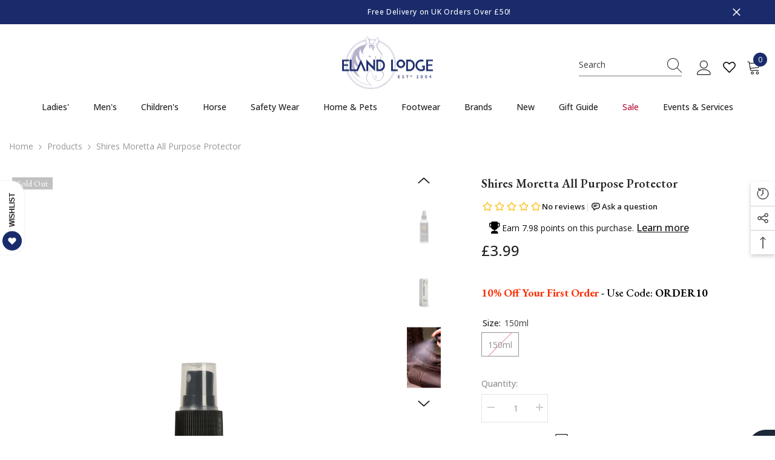

--- FILE ---
content_type: text/html; charset=utf-8
request_url: https://www.elandlodge.com/products/shires-moretta-all-purpose-protector?variant=44824946344209&section_id=template--27140591288702__main
body_size: 14367
content:
<div id="shopify-section-template--27140591288702__main" class="shopify-section"><link href="//www.elandlodge.com/cdn/shop/t/56/assets/component-product.css?v=150942539386684726291768392157" rel="stylesheet" type="text/css" media="all" />
<link href="//www.elandlodge.com/cdn/shop/t/56/assets/component-price.css?v=27896432393429635521768392146" rel="stylesheet" type="text/css" media="all" />
<link href="//www.elandlodge.com/cdn/shop/t/56/assets/component-badge.css?v=74870840299962237531768392069" rel="stylesheet" type="text/css" media="all" />
<link href="//www.elandlodge.com/cdn/shop/t/56/assets/component-rte.css?v=63702617831065942891768392167" rel="stylesheet" type="text/css" media="all" />
<link href="//www.elandlodge.com/cdn/shop/t/56/assets/component-share.css?v=72095060796491115081768392173" rel="stylesheet" type="text/css" media="all" />
<link href="//www.elandlodge.com/cdn/shop/t/56/assets/component-tab.css?v=160372865810237009301768392184" rel="stylesheet" type="text/css" media="all" />
<link href="//www.elandlodge.com/cdn/shop/t/56/assets/component-product-form.css?v=28872783860719307291768392150" rel="stylesheet" type="text/css" media="all" />
<link href="//www.elandlodge.com/cdn/shop/t/56/assets/component-grid.css?v=33686972519045475131768392110" rel="stylesheet" type="text/css" media="all" />




    <style type="text/css">
    #ProductSection-template--27140591288702__main .productView-thumbnail .productView-thumbnail-link:after{
        padding-bottom: 148%;
    }

    #ProductSection-template--27140591288702__main .cursor-wrapper .counter {
        color: #191919;
    }

    #ProductSection-template--27140591288702__main .cursor-wrapper .counter #count-image:before {
        background-color: #191919;
    }

    #ProductSection-template--27140591288702__main .custom-cursor__inner .arrow:before,
    #ProductSection-template--27140591288702__main .custom-cursor__inner .arrow:after {
        background-color: #000000;
    }

    #ProductSection-template--27140591288702__main .tabs-contents .toggleLink,
    #ProductSection-template--27140591288702__main .tabs .tab .tab-title {
        font-size: 18px;
        font-weight: 600;
        text-transform: none;
        padding-top: 15px;
        padding-bottom: 15px;
    }

    

    

    @media (max-width: 550px) {
        #ProductSection-template--27140591288702__main .tabs-contents .toggleLink,
        #ProductSection-template--27140591288702__main .tabs .tab .tab-title {
            font-size: 16px;
        }
    }

    @media (max-width: 767px) {
        #ProductSection-template--27140591288702__main {
            padding-top: 0px;
            padding-bottom: 0px;
        }
    }

    @media (min-width: 1025px) {
        
    }

    @media (min-width: 768px) and (max-width: 1199px) {
        #ProductSection-template--27140591288702__main {
            padding-top: 0px;
            padding-bottom: 0px;
        }
    }

    @media (min-width: 1200px) {
        #ProductSection-template--27140591288702__main {
            padding-top: 0px;
            padding-bottom: 0px;
        }
    }
</style>
<script>
    window.product_inven_array_8261158928657 = {
        
            '44824946344209': '0',
        
    };

    window.selling_array_8261158928657 = {
        
            '44824946344209': 'deny',
        
    };

    window.subtotal = {
        show: false,
        style: 1,
        text: `Add To Cart - [value]`
    };
  
    window.variant_image_group = true;
  
</script><link rel="stylesheet" href="//www.elandlodge.com/cdn/shop/t/56/assets/component-fancybox.css?v=162524859697928915511768392104" media="print" onload="this.media='all'">
    <noscript><link href="//www.elandlodge.com/cdn/shop/t/56/assets/component-fancybox.css?v=162524859697928915511768392104" rel="stylesheet" type="text/css" media="all" /></noscript><div class="product-details product-default" data-section-id="template--27140591288702__main" data-section-type="product" id="ProductSection-template--27140591288702__main" data-has-combo="false" data-image-opo>
    
<div class="productView-moreItem moreItem-breadcrumb "
            style="--spacing-top: 10px;
            --spacing-bottom: 20px;
            --spacing-top-mb: 0px;
            --spacing-bottom-mb: 0px;
            --breadcrumb-bg:rgba(0,0,0,0);
            --breadcrumb-mb-bg: #f6f6f6;
            "
        >
            
                <div class="breadcrumb-bg">
            
                <div class="container">
                    

<link href="//www.elandlodge.com/cdn/shop/t/56/assets/component-breadcrumb.css?v=153129079564314108581768392075" rel="stylesheet" type="text/css" media="all" /><breadcrumb-component class="breadcrumb-container style--line_clamp_1" data-collection-title="" data-collection-all="/collections/all">
        <nav class="breadcrumb breadcrumb-left" role="navigation" aria-label="breadcrumbs">
            <a class="link home-link" href="/">Home</a><span class="separate" aria-hidden="true"><svg xmlns="http://www.w3.org/2000/svg" viewBox="0 0 24 24"><path d="M 7.75 1.34375 L 6.25 2.65625 L 14.65625 12 L 6.25 21.34375 L 7.75 22.65625 L 16.75 12.65625 L 17.34375 12 L 16.75 11.34375 Z"></path></svg></span>
                <span>Shires Moretta All Purpose Protector</span><span class="observe-element" style="width: 1px; height: 1px; background: transparent; display: inline-block; flex-shrink: 0;"></span>
        </nav>
    </breadcrumb-component>
    <script type="text/javascript">
        if (typeof breadcrumbComponentDeclare == 'undefined') {
            class BreadcrumbComponent extends HTMLElement {
                constructor() {
                    super();
                    this.firstPostCollection();
                    this.getCollection();
                }

                connectedCallback() {
                    this.firstLink = this.querySelector('.link.home-link')
                    this.lastLink = this.querySelector('.observe-element')
                    this.classList.add('initialized');
                    this.initObservers();
                }

                static createHandler(position = 'first', breadcrumb = null) {
                    const handler = (entries, observer) => {
                        entries.forEach(entry => {
                            if (breadcrumb == null) return observer.disconnect();
                            if (entry.isIntersecting ) {
                                breadcrumb.classList.add(`disable-${position}`);
                            } else {
                                breadcrumb.classList.remove(`disable-${position}`);
                            }
                        })
                    }
                    return handler;
                }

                initObservers() {
                    const scrollToFirstHandler = BreadcrumbComponent.createHandler('first', this);
                    const scrollToLastHandler = BreadcrumbComponent.createHandler('last', this);
                    
                    this.scrollToFirstObserver = new IntersectionObserver(scrollToFirstHandler, { threshold: 1 });
                    this.scrollToLastObserver = new IntersectionObserver(scrollToLastHandler, { threshold: 0.6 });

                    this.scrollToFirstObserver.observe(this.firstLink);
                    this.scrollToLastObserver.observe(this.lastLink);
                }

                firstPostCollection() {
                    if (!document.body.matches('.template-collection')) return;
                    this.postCollection(true);
                    this.checkCollection();
                }

                postCollection(showCollection) {
                    const title = this.dataset.collectionTitle ? this.dataset.collectionTitle : "Products";
                    let collection = {name: title, url: window.location.pathname, show: showCollection};
                    localStorage.setItem('_breadcrumb_collection', JSON.stringify(collection));
                }

                checkCollection() {
                    document.addEventListener("click", (event) => {
                        const target = event.target;
                        if (!target.matches('.card-link')) return;
                        target.closest('.shopify-section[id*="product-grid"]') == null ? this.postCollection(false) : this.postCollection(true);
                    });
                }

                getCollection() {
                    if (!document.body.matches('.template-product')) return;
                    const collection = JSON.parse(localStorage.getItem('_breadcrumb_collection'));
                    let checkCollection = document.referrer.indexOf('/collections/') !== -1 && (new URL(document.referrer)).pathname == collection.url && collection && collection.show ? true : false;
                    const breadcrumb = `<a class="breadcrumb-collection animate--text" href="${checkCollection ? collection.url : this.dataset.collectionAll}">${checkCollection ? collection.name : "Products"}</a><span class="separate animate--text" aria-hidden="true"><svg xmlns="http://www.w3.org/2000/svg" viewBox="0 0 24 24"><path d="M 7.75 1.34375 L 6.25 2.65625 L 14.65625 12 L 6.25 21.34375 L 7.75 22.65625 L 16.75 12.65625 L 17.34375 12 L 16.75 11.34375 Z"></path></svg></span>`;
                    this.querySelectorAll('.separate')[0]?.insertAdjacentHTML("afterend", breadcrumb);
                }
            }   

            window.addEventListener('load', () => {
                customElements.define('breadcrumb-component', BreadcrumbComponent);
            })

            var breadcrumbComponentDeclare = BreadcrumbComponent;
        }
    </script>
                </div>
            
                </div>
            
        </div>
    
    <div class="container productView-container">
        <div class="productView halo-productView layout-2 positionMainImage--left productView-sticky" data-product-handle="shires-moretta-all-purpose-protector"><div class="productView-top">
                    <div class="halo-productView-left productView-images clearfix" data-image-gallery><div class="cursor-wrapper handleMouseLeave">
                                <div class="custom-cursor custom-cursor__outer">
                                    <div class="custom-cursor custom-cursor__inner">
                                        <span class="arrow arrow-bar fadeIn"></span>
                                    </div>
                                </div>
                            </div><div class="productView-images-wrapper" data-video-popup>
                            <div class="productView-image-wrapper"><div class="productView-badge has-badge-js badge-left halo-productBadges halo-productBadges--left date- date1- sale_badge_disable"
        data-text-sale-badge="Sale"
        
        data-new-badge-number=""
    ><span class="badge sold-out-badge" aria-hidden="true">
                Sold out
            </span></div>
<div class="productView-nav style-1 image-fit-unset" 
                                    data-image-gallery-main
                                    data-arrows-desk="true"
                                    data-arrows-mobi="true"
                                    data-counter-mobi="true"
                                    data-media-count="4"
                                ><div class="productView-image productView-image-portrait filter-shires-moretta-all-purpose-protector fit-unset" data-index="1">
                                                    <div class="productView-img-container product-single__media" data-media-id="34857589506321"
                                                        
                                                    >
                                                        <div 
                                                            class="media" 
                                                             
                                                             data-fancybox="images" href="//www.elandlodge.com/cdn/shop/files/Shires-Moretta-All-Purpose-Protector.jpg?v=1763167283" 
                                                        >
                                                            <img id="product-featured-image-34857589506321"
                                                                srcset="//www.elandlodge.com/cdn/shop/files/Shires-Moretta-All-Purpose-Protector.jpg?v=1763167283"
                                                                src="//www.elandlodge.com/cdn/shop/files/Shires-Moretta-All-Purpose-Protector.jpg?v=1763167283"
                                                                alt="Shires Moretta All Purpose Protector"
                                                                sizes="(min-width: 2000px) 1500px, (min-width: 1200px) 1200px, (min-width: 768px) calc((100vw - 30px) / 2), calc(100vw - 20px)"
                                                                width="4000"
                                                                height="4000"
                                                                data-sizes="auto"
                                                                data-main-image
                                                                data-index="1"
                                                                data-cursor-image
                                                                
                                                            /></div>
                                                    </div>
                                                </div><div class="productView-image productView-image-portrait filter-shires-moretta-all-purpose-protector fit-unset" data-index="2">
                                                    <div class="productView-img-container product-single__media" data-media-id="34857589604625"
                                                        
                                                    >
                                                        <div 
                                                            class="media" 
                                                             
                                                             data-fancybox="images" href="//www.elandlodge.com/cdn/shop/files/Shires-Moretta-All-Purpose-Protector-2.jpg?v=1763167287" 
                                                        >
                                                            <img id="product-featured-image-34857589604625"
                                                                data-srcset="//www.elandlodge.com/cdn/shop/files/Shires-Moretta-All-Purpose-Protector-2.jpg?v=1763167287"
                                                                
                                                                alt=""
                                                                sizes="(min-width: 2000px) 1500px, (min-width: 1200px) 1200px, (min-width: 768px) calc((100vw - 30px) / 2), calc(100vw - 20px)"
                                                                width="4000"
                                                                height="4000"
                                                                data-sizes="auto"
                                                                data-main-image
                                                                data-index="2"
                                                                data-cursor-image
                                                                class="lazyload" loading="lazy"
                                                            /><span class="data-lazy-loading"></span></div>
                                                    </div>
                                                </div><div class="productView-image productView-image-portrait filter-shires-moretta-all-purpose-protector fit-unset" data-index="3">
                                                    <div class="productView-img-container product-single__media" data-media-id="34857589539089"
                                                        
                                                    >
                                                        <div 
                                                            class="media" 
                                                             
                                                             data-fancybox="images" href="//www.elandlodge.com/cdn/shop/files/Shires-Moretta-All-Purpose-Protector-3.jpg?v=1763167291" 
                                                        >
                                                            <img id="product-featured-image-34857589539089"
                                                                data-srcset="//www.elandlodge.com/cdn/shop/files/Shires-Moretta-All-Purpose-Protector-3.jpg?v=1763167291"
                                                                
                                                                alt=""
                                                                sizes="(min-width: 2000px) 1500px, (min-width: 1200px) 1200px, (min-width: 768px) calc((100vw - 30px) / 2), calc(100vw - 20px)"
                                                                width="4000"
                                                                height="4000"
                                                                data-sizes="auto"
                                                                data-main-image
                                                                data-index="3"
                                                                data-cursor-image
                                                                class="lazyload" loading="lazy"
                                                            /><span class="data-lazy-loading"></span></div>
                                                    </div>
                                                </div><div class="productView-image productView-image-portrait filter-shires-moretta-all-purpose-protector fit-unset" data-index="4">
                                                    <div class="productView-img-container product-single__media" data-media-id="34857589571857"
                                                        
                                                    >
                                                        <div 
                                                            class="media" 
                                                             
                                                             data-fancybox="images" href="//www.elandlodge.com/cdn/shop/files/Shires-Moretta-All-Purpose-Protector-4.jpg?v=1763167295" 
                                                        >
                                                            <img id="product-featured-image-34857589571857"
                                                                data-srcset="//www.elandlodge.com/cdn/shop/files/Shires-Moretta-All-Purpose-Protector-4.jpg?v=1763167295"
                                                                
                                                                alt=""
                                                                sizes="(min-width: 2000px) 1500px, (min-width: 1200px) 1200px, (min-width: 768px) calc((100vw - 30px) / 2), calc(100vw - 20px)"
                                                                width="1080"
                                                                height="1920"
                                                                data-sizes="auto"
                                                                data-main-image
                                                                data-index="4"
                                                                data-cursor-image
                                                                class="lazyload" loading="lazy"
                                                            /><span class="data-lazy-loading"></span></div>
                                                    </div>
                                                </div></div><div class="productView-videoPopup"></div><div class="productView-iconZoom">
                                        <svg  class="icon icon-zoom-1" xmlns="http://www.w3.org/2000/svg" aria-hidden="true" focusable="false" role="presentation" viewBox="0 0 448 512"><path d="M416 176V86.63L246.6 256L416 425.4V336c0-8.844 7.156-16 16-16s16 7.156 16 16v128c0 8.844-7.156 16-16 16h-128c-8.844 0-16-7.156-16-16s7.156-16 16-16h89.38L224 278.6L54.63 448H144C152.8 448 160 455.2 160 464S152.8 480 144 480h-128C7.156 480 0 472.8 0 464v-128C0 327.2 7.156 320 16 320S32 327.2 32 336v89.38L201.4 256L32 86.63V176C32 184.8 24.84 192 16 192S0 184.8 0 176v-128C0 39.16 7.156 32 16 32h128C152.8 32 160 39.16 160 48S152.8 64 144 64H54.63L224 233.4L393.4 64H304C295.2 64 288 56.84 288 48S295.2 32 304 32h128C440.8 32 448 39.16 448 48v128C448 184.8 440.8 192 432 192S416 184.8 416 176z"></path></svg>
                                    </div></div><div class="productView-thumbnail-wrapper">
                                    <div class="productView-for clearfix" data-max-thumbnail-to-show="4"><div class="productView-thumbnail filter-shires-moretta-all-purpose-protector" data-media-id="template--27140591288702__main-34857589506321">
                                                        <div class="productView-thumbnail-link" data-image="//www.elandlodge.com/cdn/shop/files/Shires-Moretta-All-Purpose-Protector_large.jpg?v=1763167283">
                                                            <img srcset="//www.elandlodge.com/cdn/shop/files/Shires-Moretta-All-Purpose-Protector_compact.jpg?v=1763167283" src="//www.elandlodge.com/cdn/shop/files/Shires-Moretta-All-Purpose-Protector_compact.jpg?v=1763167283" alt="Shires Moretta All Purpose Protector"  /></div>
                                                    </div><div class="productView-thumbnail filter-shires-moretta-all-purpose-protector" data-media-id="template--27140591288702__main-34857589604625">
                                                        <div class="productView-thumbnail-link" data-image="//www.elandlodge.com/cdn/shop/files/Shires-Moretta-All-Purpose-Protector-2_large.jpg?v=1763167287">
                                                            <img srcset="//www.elandlodge.com/cdn/shop/files/Shires-Moretta-All-Purpose-Protector-2_compact.jpg?v=1763167287" src="//www.elandlodge.com/cdn/shop/files/Shires-Moretta-All-Purpose-Protector-2_compact.jpg?v=1763167287" alt="Shires Moretta All Purpose Protector"  /></div>
                                                    </div><div class="productView-thumbnail filter-shires-moretta-all-purpose-protector" data-media-id="template--27140591288702__main-34857589539089">
                                                        <div class="productView-thumbnail-link" data-image="//www.elandlodge.com/cdn/shop/files/Shires-Moretta-All-Purpose-Protector-3_large.jpg?v=1763167291">
                                                            <img srcset="//www.elandlodge.com/cdn/shop/files/Shires-Moretta-All-Purpose-Protector-3_compact.jpg?v=1763167291" src="//www.elandlodge.com/cdn/shop/files/Shires-Moretta-All-Purpose-Protector-3_compact.jpg?v=1763167291" alt="Shires Moretta All Purpose Protector"  /></div>
                                                    </div><div class="productView-thumbnail filter-shires-moretta-all-purpose-protector" data-media-id="template--27140591288702__main-34857589571857">
                                                        <div class="productView-thumbnail-link" data-image="//www.elandlodge.com/cdn/shop/files/Shires-Moretta-All-Purpose-Protector-4_large.jpg?v=1763167295">
                                                            <img srcset="//www.elandlodge.com/cdn/shop/files/Shires-Moretta-All-Purpose-Protector-4_compact.jpg?v=1763167295" src="//www.elandlodge.com/cdn/shop/files/Shires-Moretta-All-Purpose-Protector-4_compact.jpg?v=1763167295" alt="Shires Moretta All Purpose Protector"  /></div>
                                                    </div></div>
                                </div></div>
                    </div>
                    <div class="halo-productView-right productView-details clearfix">
                        <div class="productView-product clearfix"><div class="productView-moreItem"
                                            style="--spacing-top: 0px;
                                            --spacing-bottom: 10px"
                                        >
                                            <h1 class="productView-title" style="--color-title: #232323;--fontsize-text: 20px;--fontsize-mb-text: 18px;"><span>Shires Moretta All Purpose Protector</span></h1>
                                        </div><div id="shopify-block-AOVQya0h2LzhHcVZub__c9ec87c4-7738-4646-9104-b7a9d6dd7037" class="shopify-block shopify-app-block gw-full-width">
    <div
        class="gw-rv-star-rating-widget-placeholder"
        data-gw-product-id="8261158928657"
        data-gw-element-to-scroll-id=""
        data-gw-element-to-click-id=""
        style="display: block"
    ></div>

    

    



</div>
<div id="shopify-block-ANVNVd1ZHNld3UWU4Z__ead8fe4b-ec9b-4bd5-9ba2-e091bb2c30eb" class="shopify-block shopify-app-block gw-full-width">
    <div 
        class="gw-rd-earn-points-product-page-widget-placeholder" 
        data-gw-product-id="8261158928657"
        data-gw-variant-id="44824946344209"
        data-gw-custom-img-url=""
        style="--gw-background-color:#f8f8f8;
        --gw-font-color:#121212;
        --gw-icon-color: #000000;
        
            --gw-icon-display: flex;
            
        display:block"
    ></div>
    

    



</div>

                                        <div class="productView-moreItem"
                                            style="--spacing-top: 0px;
                                            --spacing-bottom: 0px;
                                            --fontsize-text: 24px"
                                        >
                                            
                                                <div class="productView-price no-js-hidden clearfix" id="product-price-8261158928657"><div class="price price--medium price--sold-out ">
    <dl><div class="price__regular"><dd class="price__last"><span class="price-item price-item--regular">£3.99</span></dd>
        </div>
        <div class="price__sale"><dd class="price__compare" data-compare=""><s class="price-item price-item--regular"></s></dd><dd class="price__last" data-last="399"><span class="price-item price-item--sale">£3.99</span></dd></div>
        <small class="unit-price caption hidden">
            <dt class="visually-hidden">Unit price</dt>
            <dd class="price__last"><span></span><span aria-hidden="true">/</span><span class="visually-hidden">&nbsp;per&nbsp;</span><span></span></dd>
        </small>
    </dl>
</div>
</div>
                                            
                                        </div><div id="shopify-block-AanpBUkJSV0VIZ3o1R__0f36ce77-3dc6-4092-b363-afe80255e94c" class="shopify-block shopify-app-block"><klarna-placement
    id="shopify-osm-AanpBUkJSV0VIZ3o1R__0f36ce77-3dc6-4092-b363-afe80255e94c"
    data-key="credit-promotion-badge"
    data-theme="light"
    data-message-prefix=""
    data-integration-style="app-block"
></klarna-placement>

<script type="application/javascript">
    window.appBlockPlacements ||= [];
    
    if (window.klarnaAppBlocksManager) {
      window.klarnaAppBlocksManager.push({
        productVariants: [{"id":44824946344209,"title":"150ml","option1":"150ml","option2":null,"option3":null,"sku":"01185379","requires_shipping":true,"taxable":true,"featured_image":{"id":42483676512529,"product_id":8261158928657,"position":2,"created_at":"2023-07-13T12:16:16+01:00","updated_at":"2025-11-15T00:41:27+00:00","alt":null,"width":4000,"height":4000,"src":"\/\/www.elandlodge.com\/cdn\/shop\/files\/Shires-Moretta-All-Purpose-Protector-2.jpg?v=1763167287","variant_ids":[44824946344209]},"available":false,"name":"Shires Moretta All Purpose Protector - 150ml","public_title":"150ml","options":["150ml"],"price":399,"weight":0,"compare_at_price":null,"inventory_management":"shopify","barcode":"46344209","featured_media":{"alt":null,"id":34857589604625,"position":2,"preview_image":{"aspect_ratio":1.0,"height":4000,"width":4000,"src":"\/\/www.elandlodge.com\/cdn\/shop\/files\/Shires-Moretta-All-Purpose-Protector-2.jpg?v=1763167287"}},"requires_selling_plan":false,"selling_plan_allocations":[]}],
        templateName: 'product',
        dataKey: 'credit-promotion-badge',
        storefrontCurrency: 'GBP',
        storefrontCountry: 'GB',
        storefrontLanguage: 'en',
        shopLocale: 'en',
        shopDomain: 'www.elandlodge.com',
        variantPrice: '399',
        cartPrice: '0',
        selector: 'shopify-osm-AanpBUkJSV0VIZ3o1R__0f36ce77-3dc6-4092-b363-afe80255e94c',
        topPadding: '0',
        bottomPadding: '0',
      });
    } else {
      window.appBlockPlacements.push({
        productVariants: [{"id":44824946344209,"title":"150ml","option1":"150ml","option2":null,"option3":null,"sku":"01185379","requires_shipping":true,"taxable":true,"featured_image":{"id":42483676512529,"product_id":8261158928657,"position":2,"created_at":"2023-07-13T12:16:16+01:00","updated_at":"2025-11-15T00:41:27+00:00","alt":null,"width":4000,"height":4000,"src":"\/\/www.elandlodge.com\/cdn\/shop\/files\/Shires-Moretta-All-Purpose-Protector-2.jpg?v=1763167287","variant_ids":[44824946344209]},"available":false,"name":"Shires Moretta All Purpose Protector - 150ml","public_title":"150ml","options":["150ml"],"price":399,"weight":0,"compare_at_price":null,"inventory_management":"shopify","barcode":"46344209","featured_media":{"alt":null,"id":34857589604625,"position":2,"preview_image":{"aspect_ratio":1.0,"height":4000,"width":4000,"src":"\/\/www.elandlodge.com\/cdn\/shop\/files\/Shires-Moretta-All-Purpose-Protector-2.jpg?v=1763167287"}},"requires_selling_plan":false,"selling_plan_allocations":[]}],
        templateName: 'product',
        shopLocale: 'en',
        dataKey: 'credit-promotion-badge',
        storefrontCurrency: 'GBP',
        storefrontCountry: 'GB',
        storefrontLanguage: 'en',
        shopDomain: 'www.elandlodge.com',
        variantPrice: '399',
        cartPrice: '0',
        selector: 'shopify-osm-AanpBUkJSV0VIZ3o1R__0f36ce77-3dc6-4092-b363-afe80255e94c',
        topPadding: '0',
        bottomPadding: '0',
      });
    }
</script>


</div>

                                            <div class="productView-moreItem"
    style="--spacing-top: 0px;
    --spacing-bottom: 8px;
    --color-text: "
>
    <div class="productView-hotStock style-1 is-hide" data-hot-stock="1" 1  data-current-inventory="0"><span class="hotStock-text">
                Please hurry! Only 0 left in stock
            </span></div>
</div>

                                        
<div class="productView-moreItem"
                                            style="--spacing-top: 0px;
                                            --spacing-bottom: 0px;"
                                        >
                                            <div class="product-customInformation text-left disabled" data-custom-information><div class="product-customInformation__content"><div class="product__text title"  
                    style="--fontsize-text:18px;
                    --color-title: #b9133a"
                >
                    <h2 class="title"><p><span style="color: rgb(255, 42, 0);"><strong>10% Off Your First Order</strong></span> <span style="color: rgb(0, 0, 0);">- Use Code: <strong>ORDER10</strong></span></p></h2></div></div></div>
                                        </div><div class="productView-moreItem"
                                            style="--spacing-top: 0px;
                                            --spacing-bottom: 0px;"
                                        >
                                            <div class="product-customInformation text-left disabled" data-custom-information></div>
                                        </div>
                                            <div class="productView-moreItem productView-moreItem-product-variant"
                                                style="--spacing-top: 0px;
                                                --spacing-bottom: 0px"
                                            >
                                                <div class="productView-options" style="--color-border: #e6e6e6" data-lang="en" data-default-lang="gb"><div class="productView-variants halo-productOptions" id="product-option-8261158928657"  data-type="button"><variant-radios class="no-js-hidden product-option has-default" data-product="8261158928657" data-section="template--27140591288702__main" data-url="/products/shires-moretta-all-purpose-protector"><fieldset class="js product-form__input clearfix" data-product-attribute="set-rectangle" data-option-index="0">
                            <legend class="form__label">
                                Size:
                                <span data-header-option>
                                    150ml
                                </span>
                            </legend><input class="product-form__radio" type="radio" id="option-8261158928657-Size-0"
                                        name="Size"
                                        value="150ml"
                                        checked
                                        
                                        data-variant-id="44824946344209"
                                    ><label class="product-form__label soldout" for="option-8261158928657-Size-0" data-variant-id="44824946344209">
                                            <span class="text">150ml</span>
                                        </label></fieldset><script type="application/json">
                        [{"id":44824946344209,"title":"150ml","option1":"150ml","option2":null,"option3":null,"sku":"01185379","requires_shipping":true,"taxable":true,"featured_image":{"id":42483676512529,"product_id":8261158928657,"position":2,"created_at":"2023-07-13T12:16:16+01:00","updated_at":"2025-11-15T00:41:27+00:00","alt":null,"width":4000,"height":4000,"src":"\/\/www.elandlodge.com\/cdn\/shop\/files\/Shires-Moretta-All-Purpose-Protector-2.jpg?v=1763167287","variant_ids":[44824946344209]},"available":false,"name":"Shires Moretta All Purpose Protector - 150ml","public_title":"150ml","options":["150ml"],"price":399,"weight":0,"compare_at_price":null,"inventory_management":"shopify","barcode":"46344209","featured_media":{"alt":null,"id":34857589604625,"position":2,"preview_image":{"aspect_ratio":1.0,"height":4000,"width":4000,"src":"\/\/www.elandlodge.com\/cdn\/shop\/files\/Shires-Moretta-All-Purpose-Protector-2.jpg?v=1763167287"}},"requires_selling_plan":false,"selling_plan_allocations":[]}]
                    </script>
                </variant-radios></div>
        <noscript>
            <div class="product-form__input">
                <label class="form__label" for="Variants-template--27140591288702__main">
                    Product variants
                </label>
                <div class="select">
                <select name="id" id="Variants-template--27140591288702__main" class="select__select" form="product-form"><option
                            selected="selected"
                            disabled
                            value="44824946344209"
                        >
                            150ml - Sold out
                            - £3.99
                        </option></select>
            </div>
          </div>
        </noscript></div>
                                            </div>
                                        
<div class="productView-moreItem"
                                            style="--spacing-top: 0px;
                                            --spacing-bottom: 12px"
                                        >
                                            
                                        </div>
<div class="productView-moreItem"
                                                    style="--spacing-top: 0px;
                                                    --spacing-bottom: 15px"
                                                >
                                                    <div class="quantity_selector">
                                                        <quantity-input class="productView-quantity quantity__group quantity__group--2 quantity__style--1 clearfix">
	    <label class="form-label quantity__label" for="quantity-8261158928657-2">
	        Quantity:
	    </label>
	    <div class="quantity__container">
		    <button type="button" name="minus" class="minus btn-quantity">
		    	<span class="visually-hidden">Decrease quantity for Shires Moretta All Purpose Protector</span>
		    </button>
		    <input class="form-input quantity__input" type="number" name="quantity" min="1" value="1" inputmode="numeric" pattern="[0-9]*" id="quantity-8261158928657-2" data-product="8261158928657" data-price="399">
		    <button type="button" name="plus" class="plus btn-quantity">
		    	<span class="visually-hidden">Increase quantity for Shires Moretta All Purpose Protector</span>
		    </button>
	    </div>
	</quantity-input>
                                                    </div></div>

                                            <div class="productView-moreItem"
                                                style="--spacing-top: 0px;
                                                --spacing-bottom: 22px"
                                            >
                                                <div class="productView-perks"><div class="productView-sizeChart">
            <a class="link link-underline" href="javascript:void(0)" data-open-size-chart-popup>
                <svg class="icon" xmlns="http://www.w3.org/2000/svg" xmlns:xlink="http://www.w3.org/1999/xlink" width="25" height="16" viewBox="0 0 25 16"><image width="25" height="16" xlink:href="[data-uri]"/></svg>
                <span class="text">
                    Size Guide
                </span>
            </a>
        </div><div class="productView-askAnExpert">
            <a class="link link-underline" href="javascript:void(0)" data-open-ask-an-expert><svg xmlns="http://www.w3.org/2000/svg" width="16" height="16" fill="currentColor" class="bi bi-chat-right-dots" viewbox="0 0 16 16">
 <path d="M2 1a1 1 0 0 0-1 1v8a1 1 0 0 0 1 1h9.586a2 2 0 0 1 1.414.586l2 2V2a1 1 0 0 0-1-1H2zm12-1a2 2 0 0 1 2 2v12.793a.5.5 0 0 1-.854.353l-2.853-2.853a1 1 0 0 0-.707-.293H2a2 2 0 0 1-2-2V2a2 2 0 0 1 2-2h12z"></path>
 <path d="M5 6a1 1 0 1 1-2 0 1 1 0 0 1 2 0zm4 0a1 1 0 1 1-2 0 1 1 0 0 1 2 0zm4 0a1 1 0 1 1-2 0 1 1 0 0 1 2 0z"></path>
</svg><span class="text">
                    Ask An Expert
                </span>
            </a>
        </div></div>
                                            </div>
                                        

                                            <div class="productView-moreItem"
                                                style="--spacing-top: 0px;
                                                --spacing-bottom: 15px"
                                            >
                                                <div class="productView-buttons"><form method="post" action="/cart/add" id="product-form-installment-8261158928657" accept-charset="UTF-8" class="installment caption-large" enctype="multipart/form-data"><input type="hidden" name="form_type" value="product" /><input type="hidden" name="utf8" value="✓" /><input type="hidden" name="id" value="44824946344209">
        
<input type="hidden" name="product-id" value="8261158928657" /><input type="hidden" name="section-id" value="template--27140591288702__main" /></form><product-form class="productView-form product-form"><form method="post" action="/cart/add" id="product-form-8261158928657" accept-charset="UTF-8" class="form" enctype="multipart/form-data" novalidate="novalidate" data-type="add-to-cart-form"><input type="hidden" name="form_type" value="product" /><input type="hidden" name="utf8" value="✓" /><div class="productView-group"><div class="pvGroup-row"><quantity-input class="productView-quantity quantity__group quantity__group--1 quantity__style--1 clearfix hidden">
	    <label class="form-label quantity__label" for="quantity-8261158928657">
	        Quantity:
	    </label>
	    <div class="quantity__container">
		    <button type="button" name="minus" class="minus btn-quantity">
		    	<span class="visually-hidden">Decrease quantity for Shires Moretta All Purpose Protector</span>
		    </button>
		    <input class="form-input quantity__input" type="number" name="quantity" min="1" value="1" inputmode="numeric" pattern="[0-9]*" id="quantity-8261158928657" data-product="8261158928657" data-price="399">
		    <button type="button" name="plus" class="plus btn-quantity">
		    	<span class="visually-hidden">Increase quantity for Shires Moretta All Purpose Protector</span>
		    </button>
	    </div>
	</quantity-input>
<div class="productView-groupTop">
                        <div class="productView-action productView-action-2" style="--atc-color: #ffffff;--atc-bg-color: #192b6b;--atc-border-color: #192b6b;--atc-color-hover: #232323;--atc-bg-color-hover: #ffffff;--atc-border-color-hover: #232323">
                            <input type="hidden" name="id" value="44824946344209">
                            <div class="product-form__buttons"><button type="submit" name="add" data-btn-addToCart class="product-form__submit button" id="product-add-to-cart" disabled>Sold out</button></div>
                        </div>
                        
                            <div class="productView-wishlist clearfix">
                               <div class="gw-wl-add-to-wishlist-placeholder" data-gw-product-id="8261158928657" data-gw-variant-id="44824946344209" data-gw-button-class="custom-class-name" style="display: block" ></div>
                                
                            </div>
                        
</div>
                </div><div class="productView-groupBottom"><div class="productView-groupItem">
                            <div class="productView-payment"  id="product-checkout-8261158928657" style="--bin-color: #232323;--bin-bg-color: #ffffff;--bin-border-color: #acacac;--bin-color-hover: #ffffff;--bin-bg-color-hover: #232323;--bin-border-color-hover: #232323"> 
                                <div data-shopify="payment-button" class="shopify-payment-button"> <shopify-accelerated-checkout recommended="{&quot;supports_subs&quot;:true,&quot;supports_def_opts&quot;:false,&quot;name&quot;:&quot;shop_pay&quot;,&quot;wallet_params&quot;:{&quot;shopId&quot;:71226163473,&quot;merchantName&quot;:&quot;Eland Lodge&quot;,&quot;personalized&quot;:true}}" fallback="{&quot;supports_subs&quot;:true,&quot;supports_def_opts&quot;:true,&quot;name&quot;:&quot;buy_it_now&quot;,&quot;wallet_params&quot;:{}}" access-token="0770d0474214938d92c809fcc921dcc0" buyer-country="GB" buyer-locale="en" buyer-currency="GBP" variant-params="[{&quot;id&quot;:44824946344209,&quot;requiresShipping&quot;:true}]" shop-id="71226163473" enabled-flags="[&quot;ae0f5bf6&quot;]" disabled > <div class="shopify-payment-button__button" role="button" disabled aria-hidden="true" style="background-color: transparent; border: none"> <div class="shopify-payment-button__skeleton">&nbsp;</div> </div> <div class="shopify-payment-button__more-options shopify-payment-button__skeleton" role="button" disabled aria-hidden="true">&nbsp;</div> </shopify-accelerated-checkout> <small id="shopify-buyer-consent" class="hidden" aria-hidden="true" data-consent-type="subscription"> This item is a recurring or deferred purchase. By continuing, I agree to the <span id="shopify-subscription-policy-button">cancellation policy</span> and authorize you to charge my payment method at the prices, frequency and dates listed on this page until my order is fulfilled or I cancel, if permitted. </small> </div>
                            </div>
                        </div>
                    </div></div><input type="hidden" name="product-id" value="8261158928657" /><input type="hidden" name="section-id" value="template--27140591288702__main" /></form></product-form><div class="productView-notifyMe halo-notifyMe" >
            <form method="post" action="/contact#ContactForm-notifyMe" id="ContactForm-notifyMe" accept-charset="UTF-8" class="notifyMe-form contact-form"><input type="hidden" name="form_type" value="contact" /><input type="hidden" name="utf8" value="✓" /><input type="hidden" name="contact[Form]" value="Notify me"/>
    <input type="hidden" class="halo-notify-product-site" name="contact[Shop name]" value="Eland Lodge"/>
    <input type="hidden" class="halo-notify-product-site-url" name="contact[Link]" value="https://www.elandlodge.com"/>
    <input type="hidden" class="halo-notify-product-title" name="contact[Product title]" value="Shires Moretta All Purpose Protector" />
    <input type="hidden" class="halo-notify-product-link" name="contact[Product URL]" value="https://www.elandlodge.com/products/shires-moretta-all-purpose-protector"/>
    <input type="hidden" class="halo-notify-product-variant" name="contact[Product variant]" value="150ml"/>

    <div class="form-field">
        <label class="form-label" for="halo-notify-email8261158928657">Leave your email and we will notify as soon as the product / variant is back in stock</label>
        <input class="form-input form-input-placeholder" type="email" name="contact[email]" required id="halo-notify-email8261158928657" placeholder="Insert your email">
        <button type="submit" class="button button-1" id="halo-btn-notify8261158928657" data-button-message="notifyMe">Subscribe</button>
    </div></form><div class="notifyMe-text"></div>
        </div></div>
                                            </div>
                                        
<div class="productView-moreItem"
                                            style="--spacing-top: 0px;
                                            --spacing-bottom: 27px"
                                        ><div class="productView-pickUp">
    <link href="//www.elandlodge.com/cdn/shop/t/56/assets/component-pickup-availability.css?v=46254233680356069721768392142" rel="stylesheet" type="text/css" media="all" /><pickup-availability class="product__pickup-availabilities no-js-hidden"
        
        data-base-url="https://www.elandlodge.com/"
        data-variant-id="44824946344209"
        data-has-only-default-variant="false"
    >
        <template>
            <pickup-availability-preview class="pickup-availability-preview">
                <svg fill="none" aria-hidden="true" focusable="false" role="presentation" class="icon icon-unavailable" fill="none" viewBox="0 0 20 20"><path d="M13.94 3.94L10 7.878l-3.94-3.94A1.499 1.499 0 103.94 6.06L7.88 10l-3.94 3.94a1.499 1.499 0 102.12 2.12L10 12.12l3.94 3.94a1.497 1.497 0 002.12 0 1.499 1.499 0 000-2.12L12.122 10l3.94-3.94a1.499 1.499 0 10-2.121-2.12z"/></svg>

                <div class="pickup-availability-info">
                    <p class="caption-large">
                        Couldn&#39;t load pickup availability
                    </p>
                    <button class="pickup-availability-button button button--primary">
                        Refresh
                    </button>
                </div>
            </pickup-availability-preview>
        </template>
    </pickup-availability>
</div>
<script src="//www.elandlodge.com/cdn/shop/t/56/assets/pickup-availability.js?v=161417872823821455971768392257" defer="defer"></script>
</div><div class="productView-moreItem"
                                            style="--spacing-top: 0px;
                                            --spacing-bottom: 5px;"
                                        >
                                            <div class="product-customInformation text-left disabled" data-custom-information><div class="product-customInformation__content"><div class="product__text title"  
                    style="--fontsize-text:14px;
                    --color-title: #232323"
                >
                    <h2 class="title">Why Shop With Us:</h2></div></div></div>
                                        </div><div class="productView-moreItem"
                                            style="--spacing-top: 0px;
                                            --spacing-bottom: 12px;"
                                        >
                                            <div class="product-customInformation text-left disabled" data-custom-information><div class="product-customInformation__icon">
            <svg xmlns="http://www.w3.org/2000/svg" viewbox="0 0 640 512"><path d="M112 0C85.5 0 64 21.5 64 48V96H16c-8.8 0-16 7.2-16 16s7.2 16 16 16H64 272c8.8 0 16 7.2 16 16s-7.2 16-16 16H64 48c-8.8 0-16 7.2-16 16s7.2 16 16 16H64 240c8.8 0 16 7.2 16 16s-7.2 16-16 16H64 16c-8.8 0-16 7.2-16 16s7.2 16 16 16H64 208c8.8 0 16 7.2 16 16s-7.2 16-16 16H64V416c0 53 43 96 96 96s96-43 96-96H384c0 53 43 96 96 96s96-43 96-96h32c17.7 0 32-14.3 32-32s-14.3-32-32-32V288 256 237.3c0-17-6.7-33.3-18.7-45.3L512 114.7c-12-12-28.3-18.7-45.3-18.7H416V48c0-26.5-21.5-48-48-48H112zM544 237.3V256H416V160h50.7L544 237.3zM160 368a48 48 0 1 1 0 96 48 48 0 1 1 0-96zm272 48a48 48 0 1 1 96 0 48 48 0 1 1 -96 0z"></path></svg>
        </div><div class="product-customInformation__content"><div class="product__text title"  
                    style="--fontsize-text:14px;
                    --color-title: #232323"
                >
                    <h2 class="title">Free Shipping</h2></div><div class="product__text des"  
                    style="--fontsize-text:14px;
                    --color-des: #232323"
                >
                    <p>Free Shipping on UK mainland orders over £50</p>
<p>Order before 11am for next day options.</p>
                </div></div></div>
                                        </div><div class="productView-moreItem"
                                            style="--spacing-top: 0px;
                                            --spacing-bottom: 14px;"
                                        >
                                            <div class="product-customInformation text-left disabled" data-custom-information><div class="product-customInformation__icon">
            <svg xmlns="http://www.w3.org/2000/svg" viewbox="0 0 512 512"><path d="M32.5 224H24c-13.3 0-24-10.7-24-24V72c0-9.7 5.8-18.5 14.8-22.2s19.3-1.7 26.2 5.2L82.6 96.6c87.6-86.5 228.7-86.2 315.8 1c87.5 87.5 87.5 229.3 0 316.8s-229.3 87.5-316.8 0c-12.5-12.5-12.5-32.8 0-45.3s32.8-12.5 45.3 0c62.5 62.5 163.8 62.5 226.3 0s62.5-163.8 0-226.3c-62.2-62.2-162.7-62.5-225.3-1L169 183c6.9 6.9 8.9 17.2 5.2 26.2s-12.5 14.8-22.2 14.8H32.5z"></path></svg>
        </div><div class="product-customInformation__content"><div class="product__text title"  
                    style="--fontsize-text:14px;
                    --color-title: #232323"
                >
                    <h2 class="title">Easy Returns</h2></div><div class="product__text des"  
                    style="--fontsize-text:14px;
                    --color-des: #232323"
                >
                    <p>Orders are covered by our 28 day returns policy.</p>
                </div></div></div>
                                        </div><div class="productView-moreItem"
                                            style="--spacing-top: 0px;
                                            --spacing-bottom: 0px;"
                                        >
                                            <div class="product-customInformation text-left disabled" data-custom-information><div class="product-customInformation__icon">
            <svg xmlns="http://www.w3.org/2000/svg" viewbox="0 0 512 512"><path d="M190.5 68.8L225.3 128H224 152c-22.1 0-40-17.9-40-40s17.9-40 40-40h2.2c14.9 0 28.8 7.9 36.3 20.8zM64 88c0 14.4 3.5 28 9.6 40H32c-17.7 0-32 14.3-32 32v64c0 17.7 14.3 32 32 32H480c17.7 0 32-14.3 32-32V160c0-17.7-14.3-32-32-32H438.4c6.1-12 9.6-25.6 9.6-40c0-48.6-39.4-88-88-88h-2.2c-31.9 0-61.5 16.9-77.7 44.4L256 85.5l-24.1-41C215.7 16.9 186.1 0 154.2 0H152C103.4 0 64 39.4 64 88zm336 0c0 22.1-17.9 40-40 40H288h-1.3l34.8-59.2C329.1 55.9 342.9 48 357.8 48H360c22.1 0 40 17.9 40 40zM32 288V464c0 26.5 21.5 48 48 48H224V288H32zM288 512H432c26.5 0 48-21.5 48-48V288H288V512z"></path></svg>
        </div><div class="product-customInformation__content"><div class="product__text title"  
                    style="--fontsize-text:14px;
                    --color-title: #232323"
                >
                    <h2 class="title">Earn Rewards</h2></div><div class="product__text des"  
                    style="--fontsize-text:14px;
                    --color-des: #232323"
                >
                    Earn reward points when you spend and redeem <br> against future purchases.
                </div></div></div>
                                        </div><div class="productView-moreItem"
                                            style="--spacing-top: 30px;
                                            --spacing-bottom: 0px;
                                            "
                                        >
                                            <complementary-products class="productView-complementary complementary-products style-1 no-js-hidden" id="complementary-product-data" data-complementary-product data-url="/recommendations/products?section_id=template--27140591288702__main&product_id=8261158928657&limit=10&intent=complementary"></complementary-products>
                                            <script src="//www.elandlodge.com/cdn/shop/t/56/assets/build-complementary-products.js?v=73501869613274300751768392059" defer="defer"></script>
                                        </div></div>
                    </div>
                </div>
<link href="//www.elandlodge.com/cdn/shop/t/56/assets/component-sticky-add-to-cart.css?v=60224354155366024881768392181" rel="stylesheet" type="text/css" media="all" />
                    <sticky-add-to-cart class="productView-stickyCart style-1" data-sticky-add-to-cart>
    <div class="container">
        <a href="javascript:void(0)" class="sticky-product-close close" data-close-sticky-add-to-cart>
            <svg xmlns="http://www.w3.org/2000/svg" viewBox="0 0 48 48" ><path d="M 38.982422 6.9707031 A 2.0002 2.0002 0 0 0 37.585938 7.5859375 L 24 21.171875 L 10.414062 7.5859375 A 2.0002 2.0002 0 0 0 8.9785156 6.9804688 A 2.0002 2.0002 0 0 0 7.5859375 10.414062 L 21.171875 24 L 7.5859375 37.585938 A 2.0002 2.0002 0 1 0 10.414062 40.414062 L 24 26.828125 L 37.585938 40.414062 A 2.0002 2.0002 0 1 0 40.414062 37.585938 L 26.828125 24 L 40.414062 10.414062 A 2.0002 2.0002 0 0 0 38.982422 6.9707031 z"/></svg>
        </a>
        <div class="sticky-product-wrapper">
            <div class="sticky-product clearfix"><div class="sticky-left">
                    <div class="sticky-image" data-image-sticky-add-to-cart>
                        <img srcset="//www.elandlodge.com/cdn/shop/files/Shires-Moretta-All-Purpose-Protector-2_1200x.jpg?v=1763167287" src="//www.elandlodge.com/cdn/shop/files/Shires-Moretta-All-Purpose-Protector-2_1200x.jpg?v=1763167287" alt="Shires Moretta All Purpose Protector" sizes="1200px" loading="lazy">
                    </div>
                    
                        <div class="sticky-info"><h4 class="sticky-title">
                                Shires Moretta All Purpose Protector
                            </h4>
                            
                                
                                
                                <div class="sticky-price">
                                    
                                    <span class="money-subtotal">£3.99</span>
                                </div>
                            
                        </div>
                    
                </div>
                <div class="sticky-right sticky-content">
                    
<div class="sticky-actions sticky-actions-2"><form method="post" action="/cart/add" id="product-form-sticky-8261158928657" accept-charset="UTF-8" class="form" enctype="multipart/form-data" novalidate="novalidate" data-type="add-to-cart-form"><input type="hidden" name="form_type" value="product" /><input type="hidden" name="utf8" value="✓" />
                            <input type="hidden" name="id" value="44824946344209"><button
                                    type="submit"
                                    name="add"
                                    data-btn-addToCart
                                    class="product-form__submit button button--primary"
                                    id="product-sticky-add-to-cart"
                                    disabled
                                >
                                    Sold out
                                </button><input type="hidden" name="product-id" value="8261158928657" /><input type="hidden" name="section-id" value="template--27140591288702__main" /></form>
                        
                            <div class="empty-add-cart-button-wrapper"><quantity-input class="productView-quantity quantity__group quantity__group--3 quantity__style--1 clearfix">
	    <label class="form-label quantity__label" for="quantity-8261158928657-3">
	        Quantity:
	    </label>
	    <div class="quantity__container">
		    <button type="button" name="minus" class="minus btn-quantity">
		    	<span class="visually-hidden">Decrease quantity for Shires Moretta All Purpose Protector</span>
		    </button>
		    <input class="form-input quantity__input" type="number" name="quantity" min="1" value="1" inputmode="numeric" pattern="[0-9]*" id="quantity-8261158928657-3" data-product="8261158928657" data-price="399">
		    <button type="button" name="plus" class="plus btn-quantity">
		    	<span class="visually-hidden">Increase quantity for Shires Moretta All Purpose Protector</span>
		    </button>
	    </div>
	</quantity-input>
<button
                                        class="product-form__submit button button--primary"
                                        id="show-sticky-product">
                                            Add to cart
                                    </button>
                            </div>
                        
                    </div>
                    
                                    <div
                    class="gw-add-to-wishlist-product-card-placeholder"
                    data-gw-product-id="8261158928657"
                    data-gw-variant-id="44824946344209"
                    data-gw-wishlist-counter-position="left-top"
                    style="display: block"
                ></div>
                </div>
            </div>
        </div>
        <a href="javascript:void(0)" class="sticky-product-expand" data-expand-sticky-add-to-cart>
            <svg xmlns="http://www.w3.org/2000/svg" viewBox="0 0 32 32" class="icon icon-cart stroke-w-0" aria-hidden="true" focusable="false" role="presentation" xmlns="http://www.w3.org/2000/svg"><path d="M 16 3 C 13.253906 3 11 5.253906 11 8 L 11 9 L 6.0625 9 L 6 9.9375 L 5 27.9375 L 4.9375 29 L 27.0625 29 L 27 27.9375 L 26 9.9375 L 25.9375 9 L 21 9 L 21 8 C 21 5.253906 18.746094 3 16 3 Z M 16 5 C 17.65625 5 19 6.34375 19 8 L 19 9 L 13 9 L 13 8 C 13 6.34375 14.34375 5 16 5 Z M 7.9375 11 L 11 11 L 11 14 L 13 14 L 13 11 L 19 11 L 19 14 L 21 14 L 21 11 L 24.0625 11 L 24.9375 27 L 7.0625 27 Z"/></svg>
        </a>
    </div>
    
    
        <div class="no-js-hidden product-option has-default sticky-product-mobile" data-product="8261158928657" data-section="template--27140591288702__main" data-url="/products/shires-moretta-all-purpose-protector">
            <div class="sticky-product-mobile-header">
                <a href="javascript:void(0)" class="sticky-product-close close" data-close-sticky-mobile>
                    <svg xmlns="http://www.w3.org/2000/svg" version="1.0" viewBox="0 0 256.000000 256.000000" preserveAspectRatio="xMidYMid meet" ><g transform="translate(0.000000,256.000000) scale(0.100000,-0.100000)" fill="#000000" stroke="none"><path d="M34 2526 c-38 -38 -44 -76 -18 -116 9 -14 265 -274 568 -577 l551 -553 -551 -553 c-303 -303 -559 -563 -568 -577 -26 -40 -20 -78 18 -116 38 -38 76 -44 116 -18 14 9 274 265 578 568 l552 551 553 -551 c303 -303 563 -559 577 -568 40 -26 78 -20 116 18 38 38 44 76 18 116 -9 14 -265 274 -568 578 l-551 552 551 553 c303 303 559 563 568 577 26 40 20 78 -18 116 -38 38 -76 44 -116 18 -14 -9 -274 -265 -577 -568 l-553 -551 -552 551 c-304 303 -564 559 -578 568 -40 26 -78 20 -116 -18z"/></g></svg>
                </a>
            </div>
            <div class="sticky-product-mobile-content halo-productView-mobile">
                <div class="productView-thumbnail-wrapper is-hidden-desktop">
                    <div class="productView-for mobile clearfix" data-max-thumbnail-to-show="2"><div class="productView-thumbnail filter-shires-moretta-all-purpose-protector" data-media-id="template--27140591288702__main-34857589506321">
                                        <div class="productView-thumbnail-link animated-loading" data-image="//www.elandlodge.com/cdn/shop/files/Shires-Moretta-All-Purpose-Protector_1024x1024.jpg?v=1763167283">
                                            <img src="//www.elandlodge.com/cdn/shop/files/Shires-Moretta-All-Purpose-Protector.jpg?v=1763167283" alt="Shires Moretta All Purpose Protector" title="Shires Moretta All Purpose Protector" loading="lazy" />
                                        </div>
                                    </div><div class="productView-thumbnail filter-shires-moretta-all-purpose-protector" data-media-id="template--27140591288702__main-34857589604625">
                                        <div class="productView-thumbnail-link animated-loading" data-image="//www.elandlodge.com/cdn/shop/files/Shires-Moretta-All-Purpose-Protector-2_1024x1024.jpg?v=1763167287">
                                            <img src="//www.elandlodge.com/cdn/shop/files/Shires-Moretta-All-Purpose-Protector-2.jpg?v=1763167287" alt="Shires Moretta All Purpose Protector" title="Shires Moretta All Purpose Protector" loading="lazy" />
                                        </div>
                                    </div><div class="productView-thumbnail filter-shires-moretta-all-purpose-protector" data-media-id="template--27140591288702__main-34857589539089">
                                        <div class="productView-thumbnail-link animated-loading" data-image="//www.elandlodge.com/cdn/shop/files/Shires-Moretta-All-Purpose-Protector-3_1024x1024.jpg?v=1763167291">
                                            <img src="//www.elandlodge.com/cdn/shop/files/Shires-Moretta-All-Purpose-Protector-3.jpg?v=1763167291" alt="Shires Moretta All Purpose Protector" title="Shires Moretta All Purpose Protector" loading="lazy" />
                                        </div>
                                    </div><div class="productView-thumbnail filter-shires-moretta-all-purpose-protector" data-media-id="template--27140591288702__main-34857589571857">
                                        <div class="productView-thumbnail-link animated-loading" data-image="//www.elandlodge.com/cdn/shop/files/Shires-Moretta-All-Purpose-Protector-4_1024x1024.jpg?v=1763167295">
                                            <img src="//www.elandlodge.com/cdn/shop/files/Shires-Moretta-All-Purpose-Protector-4.jpg?v=1763167295" alt="Shires Moretta All Purpose Protector" title="Shires Moretta All Purpose Protector" loading="lazy" />
                                        </div>
                                    </div></div>
                </div>
                <div class="sticky-info"><h4 class="sticky-title">
                        Shires Moretta All Purpose Protector
                    </h4>
                        
                        <div class="sticky-price">
                            
                            <span class="money-subtotal">£3.99</span>
                        </div></div>
                <link rel="stylesheet" href="//www.elandlodge.com/cdn/shop/t/56/assets/component-sticky-add-to-cart-mobile.css?v=141406585993228918891768392180" media="print" onload="this.media='all'">
<noscript><link href="//www.elandlodge.com/cdn/shop/t/56/assets/component-sticky-add-to-cart-mobile.css?v=141406585993228918891768392180" rel="stylesheet" type="text/css" media="all" /></noscript>

<div class="productView-options" style="--color-border: "><div class="productView-variants halo-productOptions" id="product-option-8261158928657"><variant-sticky-radios class="no-js-hidden product-option has-default" data-product="8261158928657" data-section="template--27140591288702__main" data-url="/products/shires-moretta-all-purpose-protector"><fieldset class="js product-form__input mobile clearfix" data-product-attribute="set-rectangle" data-option-index="0">
                            <legend class="form__label">
                                Size:
                                <span data-header-option>
                                    150ml
                                </span>
                            </legend><input class="product-form__radio mobile" type="radio" id="option-8261158928657-Size-0-mobile"
                                        name="Size-mobile"
                                        value="150ml"
                                        checked
                                        data-variant-id="44824946344209"
                                    ><label class="product-form__label mobile soldout" for="option-8261158928657-Size-0-mobile" data-variant-id="44824946344209">
                                            <span class="text">150ml</span>
                                        </label></fieldset><script type="application/json">
                        [{"id":44824946344209,"title":"150ml","option1":"150ml","option2":null,"option3":null,"sku":"01185379","requires_shipping":true,"taxable":true,"featured_image":{"id":42483676512529,"product_id":8261158928657,"position":2,"created_at":"2023-07-13T12:16:16+01:00","updated_at":"2025-11-15T00:41:27+00:00","alt":null,"width":4000,"height":4000,"src":"\/\/www.elandlodge.com\/cdn\/shop\/files\/Shires-Moretta-All-Purpose-Protector-2.jpg?v=1763167287","variant_ids":[44824946344209]},"available":false,"name":"Shires Moretta All Purpose Protector - 150ml","public_title":"150ml","options":["150ml"],"price":399,"weight":0,"compare_at_price":null,"inventory_management":"shopify","barcode":"46344209","featured_media":{"alt":null,"id":34857589604625,"position":2,"preview_image":{"aspect_ratio":1.0,"height":4000,"width":4000,"src":"\/\/www.elandlodge.com\/cdn\/shop\/files\/Shires-Moretta-All-Purpose-Protector-2.jpg?v=1763167287"}},"requires_selling_plan":false,"selling_plan_allocations":[]}]
                    </script>
                </variant-sticky-radios></div>
        <noscript>
            <div class="product-form__input mobile">
                <label class="form__label" for="Variants-template--27140591288702__main">
                    Product variants
                </label>
                <div class="select">
                <select name="id" id="Variants-template--27140591288702__main" class="select__select" form="product-form"><option
                            selected="selected"
                            disabled
                            value="44824946344209"
                        >
                            150ml - Sold out
                            - £3.99
                        </option></select>
            </div>
          </div>
        </noscript></div>
            </div>
            <script type="application/json">
                [{"id":44824946344209,"title":"150ml","option1":"150ml","option2":null,"option3":null,"sku":"01185379","requires_shipping":true,"taxable":true,"featured_image":{"id":42483676512529,"product_id":8261158928657,"position":2,"created_at":"2023-07-13T12:16:16+01:00","updated_at":"2025-11-15T00:41:27+00:00","alt":null,"width":4000,"height":4000,"src":"\/\/www.elandlodge.com\/cdn\/shop\/files\/Shires-Moretta-All-Purpose-Protector-2.jpg?v=1763167287","variant_ids":[44824946344209]},"available":false,"name":"Shires Moretta All Purpose Protector - 150ml","public_title":"150ml","options":["150ml"],"price":399,"weight":0,"compare_at_price":null,"inventory_management":"shopify","barcode":"46344209","featured_media":{"alt":null,"id":34857589604625,"position":2,"preview_image":{"aspect_ratio":1.0,"height":4000,"width":4000,"src":"\/\/www.elandlodge.com\/cdn\/shop\/files\/Shires-Moretta-All-Purpose-Protector-2.jpg?v=1763167287"}},"requires_selling_plan":false,"selling_plan_allocations":[]}]
            </script>
        </div>
    
</sticky-add-to-cart>
</div>
    </div>
    
        

    
    <div class="productView-bottom">
        <div class="container"><product-tab class="productView-tab layout-horizontal halo-product-tab" data-vertical="false" data-vertical-mobile="false"><ul class="tabs tabs-horizontal list-unstyled disable-srollbar"><li class="tab">
			            <a class="tab-title is-open" href="#tab-description" style="--border-color: #000000">
			                Description
			            </a>
			        </li><li class="tab">
			            <a class="tab-title" href="#tab-features" style="--border-color: #000000">
			                Features
			            </a>
			        </li><li class="tab">
			            <a class="tab-title" href="#tab-shipping-amp-returns" style="--border-color: #000000">
			                Shipping &amp; Returns
			            </a>
			        </li></ul><div class="tabs-contents tabs-contents-horizontal clearfix halo-text-format"><div class="tab-content is-active" id="tab-description">
					<div class="toggle-title">
		                <a class="toggleLink popup-mobile" data-collapsible href="#tab-description-mobile">
		                    <span class="text">
		                        Description
		                    </span>
		                    	
			                    <span class="icon-dropdown">
			                    	
			                    		<svg xmlns="http://www.w3.org/2000/svg" xmlns:xlink="http://www.w3.org/1999/xlink" viewBox="0 0 330 330"><path id="XMLID_225_" d="M325.607,79.393c-5.857-5.857-15.355-5.858-21.213,0.001l-139.39,139.393L25.607,79.393  c-5.857-5.857-15.355-5.858-21.213,0.001c-5.858,5.858-5.858,15.355,0,21.213l150.004,150c2.813,2.813,6.628,4.393,10.606,4.393  s7.794-1.581,10.606-4.394l149.996-150C331.465,94.749,331.465,85.251,325.607,79.393z"/></svg>
			                    	
			                    </span>	
		                    
		                </a>
		            </div>
		            <div class="toggle-content is-active popup-mobile" id="tab-description-mobile" product-description-tab data-product-description-8261158928657><div class="tab-popup-header">
								<h5>
									<span class="text">Description</span>
								</h5>
								<a class="pdViewTab-close pdViewTab-close-mobile" role="link" aria-disabled="true">x</a>
							</div>
							<div class="tab-popup-content">The Shires Moretta All Purpose Protector s<span data-mce-fragment="1">pray adds an invisible layer to shield against rain and prevent stains. The breathable barrier is suitable for use on leather, suede, nubuck, textiles and canvas. Use before first wear, and regularly thereafter for best results.</span></div></div></div><div class="tab-content" id="tab-features">
					<div class="toggle-title">
		                <a class="toggleLink popup-mobile" data-collapsible href="#tab-features-mobile">
		                    <span class="text">
		                        Features
		                    </span>
		                    	
			                    <span class="icon-dropdown">
			                    	
			                    		<svg xmlns="http://www.w3.org/2000/svg" xmlns:xlink="http://www.w3.org/1999/xlink" viewBox="0 0 330 330"><path id="XMLID_225_" d="M325.607,79.393c-5.857-5.857-15.355-5.858-21.213,0.001l-139.39,139.393L25.607,79.393  c-5.857-5.857-15.355-5.858-21.213,0.001c-5.858,5.858-5.858,15.355,0,21.213l150.004,150c2.813,2.813,6.628,4.393,10.606,4.393  s7.794-1.581,10.606-4.394l149.996-150C331.465,94.749,331.465,85.251,325.607,79.393z"/></svg>
			                    	
			                    </span>	
		                    
		                </a>
		            </div>
		            <div class="toggle-content popup-mobile" id="tab-features-mobile"><div class="tab-popup-header">
								<h5>
									<span class="text">Features</span>
								</h5>
								<a class="pdViewTab-close pdViewTab-close-mobile" role="link" aria-disabled="true">x</a>
							</div>
							<div class="tab-popup-content"><h2>Shires Moretta All Purpose Protector</h2>

<ul>

<li>Adds an invisible layer to shield against rain and prevent stains.</li>

<li>Breathable barrier</li>

<li>Suitable for use on leather, suede, nubuck, textiles and canvas.</li>

</ul>
</div></div></div><div class="tab-content" id="tab-shipping-amp-returns">
					<div class="toggle-title">
		                <a class="toggleLink popup-mobile" data-collapsible href="#tab-shipping-amp-returns-mobile">
		                    <span class="text">
		                        Shipping &amp; Returns
		                    </span>
		                    	
			                    <span class="icon-dropdown">
			                    	
			                    		<svg xmlns="http://www.w3.org/2000/svg" xmlns:xlink="http://www.w3.org/1999/xlink" viewBox="0 0 330 330"><path id="XMLID_225_" d="M325.607,79.393c-5.857-5.857-15.355-5.858-21.213,0.001l-139.39,139.393L25.607,79.393  c-5.857-5.857-15.355-5.858-21.213,0.001c-5.858,5.858-5.858,15.355,0,21.213l150.004,150c2.813,2.813,6.628,4.393,10.606,4.393  s7.794-1.581,10.606-4.394l149.996-150C331.465,94.749,331.465,85.251,325.607,79.393z"/></svg>
			                    	
			                    </span>	
		                    
		                </a>
		            </div>
		            <div class="toggle-content popup-mobile toggle-content--height" id="tab-shipping-amp-returns-mobile" style="--maximum-des-to-show: 600px"><div class="tab-popup-header">
								<h5>
									<span class="text">Shipping &amp; Returns</span>
								</h5>
								<a class="pdViewTab-close pdViewTab-close-mobile" role="link" aria-disabled="true">x</a>
							</div>
							<div class="tab-popup-content"><div data-content-type="row" data-appearance="contained" data-element="main">
<div class="max-width-900" data-enable-parallax="0" data-parallax-speed="0.5" data-background-images="{}" data-background-type="image" data-video-loop="true" data-video-play-only-visible="true" data-video-lazy-load="true" data-video-fallback-src="" data-element="inner" data-pb-style="B9L0BHQ">
<h3 data-content-type="heading" data-appearance="default" data-element="main" data-pb-style="HA6HHQA">Delivery Options</h3>
</div>
</div>
<div data-content-type="row" data-appearance="contained" data-element="main">
<table border="1" cellpadding="10">
<tbody>
<tr>
<td><strong>Delivery Option</strong></td>
<td><strong>Price</strong></td>
<td><strong>When you can expect your parcel*</strong></td>
</tr>
<tr>
<td>Standard (DPD or Royal Mail)</td>
<td>Free – on orders over £50</td>
<td>For orders placed Monday – Friday before 12 noon, please allow 1-2 working days for your order to arrive</td>
</tr>
<tr>
<td>Royal Mail Standard Tracked</td>
<td>£3.95</td>
<td>For orders placed Monday – Friday before 12 noon, please allow 1-3 working days for your order to arrive</td>
</tr>
<tr>
<td>Royal Mail 24hr Tracked</td>
<td>£4.95</td>
<td>For orders placed Monday – Friday before 12 noon, please allow 1 working days for your order to arrive</td>
</tr>
<tr>
<td>DPD Next Day</td>
<td>£5.95 </td>
<td>For orders placed Monday – Friday before 12 noon, please allow 1-2 working days for your order to arrive</td>
</tr>
<tr>
<td>Gift Cards - Standard (Royal Mail 1st Class)</td>
<td>£1.50</td>
<td>Please allow 1-2 working days for your order to arrive. If ordering with another item, this option is not available.</td>
</tr>
<tr>
<td>Guaranteed Next Day Delivery (DPD)</td>
<td>£11.99</td>
<td>Order before 11am for guaranteed next day delivery Monday – Friday (excludes weekends and bank holidays)</td>
</tr>
<tr>
<td>Saturday Delivery (DPD)</td>
<td>£18</td>
<td>Order before 11am Friday for guaranteed Saturday Delivery</td>
</tr>
<tr>
<td>Click & Collect</td>
<td>Free</td>
<td>Your order will be ready within 2 working hours for collection from our Eland Lodge Store – DE6 5HD.</td>
</tr>
</tbody>
</table>
<p> </p>
<p id="G4JUUU9">*We always do our best to get your parcel to you as quickly as possible, however occasionally circumstances outside our control may delay your delivery – see below for more information about delayed deliveries.</p>
<h3 class="max-width-900" data-enable-parallax="0" data-parallax-speed="0.5" data-background-images="{}" data-background-type="image" data-video-loop="true" data-video-play-only-visible="true" data-video-lazy-load="true" data-element="inner" data-pb-style="HMTJUGQ">Ordering and dispatch times</h3>
<p>Orders placed before 1pm will be dispatched on the same day (Monday - Friday). Orders placed after 1pm may be dispatched on the next working day. Orders are not dispatched on Saturdays, Sundays or Bank Holidays.</p>
</div>
<div data-content-type="row" data-appearance="contained" data-element="main">
<div class="max-width-900" data-enable-parallax="0" data-parallax-speed="0.5" data-background-images="{}" data-background-type="image" data-video-loop="true" data-video-play-only-visible="true" data-video-lazy-load="true" data-video-fallback-src="" data-element="inner" data-pb-style="JE4U711">
<h3 data-content-type="heading" data-appearance="default" data-element="main" data-pb-style="P76TF8N">Our Couriers</h3>
</div>
</div>
<div data-content-type="row" data-appearance="contained" data-element="main">
<div class="max-width-900" data-enable-parallax="0" data-parallax-speed="0.5" data-background-images="{}" data-background-type="image" data-video-loop="true" data-video-play-only-visible="true" data-video-lazy-load="true" data-video-fallback-src="" data-element="inner" data-pb-style="VO18V2I">
<div data-content-type="text" data-appearance="default" data-element="main" data-pb-style="GA6DL7A">
<p>Certain areas of the UK will be subject to an additional postage fee (approximately £10 per order), regardless of the order value. Standard delivery will take between 2-5 days, next day delivery is not available in these areas:</p>
<p>Northern Ireland – all postcodes<br>Scottish Islands – AB36-38, AB55-56, FK17-21, IV1-39, IV52-54, IV63, KW1-14, PA21-40, PH19-26, PH30-41, PH49-50<br>Scottish Highlands – HS1-9, IV40-51, IV55-56, KA27-28, KW15-17, PA20, PA41-49, PA60-78, PH42-44, ZE1-3<br>Channel Isles – all postcodes<br>Isle of Man – all postcodes<br>Isle of Wight – all postcodes<br>Scilly Isles – all postcodes<br>Republic of Ireland – all postcodes<br>We use DPD Local and Royal Mail to make sure your parcel gets to you quickly and safely.</p>
</div>
</div>
</div>
<div data-content-type="row" data-appearance="contained" data-element="main">
<div class="max-width-900" data-enable-parallax="0" data-parallax-speed="0.5" data-background-images="{}" data-background-type="image" data-video-loop="true" data-video-play-only-visible="true" data-video-lazy-load="true" data-video-fallback-src="" data-element="inner" data-pb-style="BYXVMTR">
<div class="pagebuilder-column-group" data-background-images="{}" data-content-type="column-group" data-appearance="default" data-grid-size="12" data-element="main" data-pb-style="LYOX9U8">
<div class="pagebuilder-column-line" data-content-type="column-line" data-element="main" data-pb-style="T6IWQG3">
<div class="pagebuilder-column" data-content-type="column" data-appearance="full-height" data-background-images="{}" data-element="main" data-pb-style="ENPPTCJ">
<figure data-content-type="image" data-appearance="full-width" data-element="main" data-pb-style="PC76H5X"></figure>
</div>
</div>
</div>
</div>
</div>
<div data-content-type="row" data-appearance="contained" data-element="main">
<div class="max-width-900" data-enable-parallax="0" data-parallax-speed="0.5" data-background-images="{}" data-background-type="image" data-video-loop="true" data-video-play-only-visible="true" data-video-lazy-load="true" data-video-fallback-src="" data-element="inner" data-pb-style="QI214CW"></div>
</div>
<div data-content-type="row" data-appearance="contained" data-element="main">
<div class="max-width-900" data-enable-parallax="0" data-parallax-speed="0.5" data-background-images="{}" data-background-type="image" data-video-loop="true" data-video-play-only-visible="true" data-video-lazy-load="true" data-video-fallback-src="" data-element="inner" data-pb-style="DORB2AP"></div>
</div>
<div data-content-type="row" data-appearance="contained" data-element="main">
<div class="max-width-900" data-enable-parallax="0" data-parallax-speed="0.5" data-background-images="{}" data-background-type="image" data-video-loop="true" data-video-play-only-visible="true" data-video-lazy-load="true" data-video-fallback-src="" data-element="inner" data-pb-style="J7Y15B8">
<h3 data-content-type="heading" data-appearance="default" data-element="main" data-pb-style="A55OHD1">Signing for your parcel</h3>
</div>
</div>
<div data-content-type="row" data-appearance="contained" data-element="main">
<div class="max-width-900" data-enable-parallax="0" data-parallax-speed="0.5" data-background-images="{}" data-background-type="image" data-video-loop="true" data-video-play-only-visible="true" data-video-lazy-load="true" data-video-fallback-src="" data-element="inner" data-pb-style="JYYB9K8">
<div data-content-type="text" data-appearance="default" data-element="main">
<p>Many of our parcels require a signature upon delivery to ensure they are received safely.</p>
<p>Please provide us with an address where someone will be in - we can deliver to friends, family, neighbours or your workplace – please provide this alternative address in the delivery address field.<br>If you’d prefer your parcel to be left in a safe place, please make a note of this in the delivery comments box. Delivery to your safe location will be at your own risk.<br>Please note that we cannot deliver to PO Boxes.<br>Eland Lodge will not be held responsible for or issue refunds for items that are damaged or lost after the items have been successfully delivered to your selected delivery address.</p>
<p>If you’re out when the courier attempts to deliver they will leave an information card for you, this will state:</p>
<p>If the courier will attempt re-delivery (delivery will be attempted a total of 2 times)<br>If the courier has left your order in your nominated safe place<br>Whether you need to arrange collection from your local depot</p>
</div>
</div>
</div>
<div data-content-type="row" data-appearance="contained" data-element="main">
<div class="max-width-900" data-enable-parallax="0" data-parallax-speed="0.5" data-background-images="{}" data-background-type="image" data-video-loop="true" data-video-play-only-visible="true" data-video-lazy-load="true" data-video-fallback-src="" data-element="inner" data-pb-style="D030I10">
<h3 data-content-type="heading" data-appearance="default" data-element="main" data-pb-style="O3IS23J">Tracking your parcel</h3>
<p>Once your order is ready for dispatch we’ll provide you with a tracking number and courier, so that you can track your parcel on their website.</p>
<h3>If there could be a delay</h3>
<p>We always do everything we can to get your parcel to you on time. If we think that there may be a delay with your parcel we will contact you to let you know (and if you’re not happy with the revised delivery date we will of course cancel your order and refund you in full).</p>
<p>There are some unforeseen circumstances that can prevent your parcel arriving on time that are out of our control, such as: courier breakdown, extreme weather and illness.</p>
<h3 data-content-type="heading" data-appearance="default" data-element="main">Problem with your delivery?</h3>
<p>If you receive your parcel and believe that it’s damaged or something is missing, please let us know straight away and keep your packaging/delivery note. Our helpful team will get this sorted for you as quickly as possible.</p>
<h3 data-content-type="heading" data-appearance="default" data-element="main">Click & Collect</h3>
<p>If you’ve chosen click and collect your order will be ready to collect from our store within 2 working hours. We will hold your item for one month (unless you’ve requested an item be held until a specific date) – if it’s not collected by this time you will be refunded and the item returned to our store.</p>
<h3 data-content-type="heading" data-appearance="default" data-element="main">International delivery</h3>
<p>This is not a service that we currently offer. However, if you wish to arrange parcel forwarding with a third party, we can deliver within the UK.</p>
<h3 data-content-type="heading" data-appearance="default" data-element="main">Delivery Policy</h3>
<p>Please read our Terms and Conditions for our full Delivery Policy.</p>
</div>
</div>
								<div class="tab-showMore is-show" data-letter="10856" data-des-max="600">
									<a class="button button--secondary" href="#tab-shipping-amp-returns-mobile" data-show-more-text="Read More" data-show-less-text="Read Less" data-show-more-toogle> 
										Read More
									</a>
								</div></div></div></div></div>
</product-tab>
<script src="//www.elandlodge.com/cdn/shop/t/56/assets/tabs.js?v=72401293472139164061768392284" defer="defer"></script>
<script src="//www.elandlodge.com/cdn/shop/t/56/assets/halo-faqs.js?v=24065438868904418211768392215" defer="defer"></script>

</div>
    </div>
</div><link rel="stylesheet" href="//www.elandlodge.com/cdn/shop/t/56/assets/component-size-chart.css?v=86003515093038133911768392174" media="print" onload="this.media='all'">

<noscript><link href="//www.elandlodge.com/cdn/shop/t/56/assets/component-size-chart.css?v=86003515093038133911768392174" rel="stylesheet" type="text/css" media="all" /></noscript>

<div class="halo-popup halo-size-chart-popup customPopup-large" data-size-chart-popup id="halo-size-chart-popup">
	<div class="halo-popup-wrapper">
		<div class="halo-popup-header">
			<button type="button" class="halo-popup-close clearfix" data-close-size-chart-popup aria-label="Close">
		        <svg xmlns="http://www.w3.org/2000/svg" viewBox="0 0 48 48" ><path d="M 38.982422 6.9707031 A 2.0002 2.0002 0 0 0 37.585938 7.5859375 L 24 21.171875 L 10.414062 7.5859375 A 2.0002 2.0002 0 0 0 8.9785156 6.9804688 A 2.0002 2.0002 0 0 0 7.5859375 10.414062 L 21.171875 24 L 7.5859375 37.585938 A 2.0002 2.0002 0 1 0 10.414062 40.414062 L 24 26.828125 L 37.585938 40.414062 A 2.0002 2.0002 0 1 0 40.414062 37.585938 L 26.828125 24 L 40.414062 10.414062 A 2.0002 2.0002 0 0 0 38.982422 6.9707031 z"/></svg>
		       	Close
		    </button>
		    <h5 class="halo-popup-title text-center">
	            Size Chart
	        </h5>
		</div>
		<div class="halo-popup-content halo-popup-scroll custom-scrollbar">
			<div class="halo-size-chart text-center">
					<img srcset="//www.elandlodge.com/cdn/shop/files/shires-sizechart.jpg?v=16605357142848047070"
		                src="//www.elandlodge.com/cdn/shop/files/shires-sizechart.jpg?v=16605357142848047070"
		                loading="lazy"
		                alt="Eland Lodge"
		            ></div>
		</div>
	</div>
</div>
<script src="//www.elandlodge.com/cdn/shop/t/56/assets/variants.js?v=165470215072487582811768392292" defer="defer"></script><script src="//www.elandlodge.com/cdn/shop/t/56/assets/sticky-add-to-cart.js?v=120356147698765778601768392282" defer="defer"></script><script src="//www.elandlodge.com/cdn/shop/t/56/assets/gsap.js?v=90990608580501832801768392210" defer="defer"></script><script src="//www.elandlodge.com/cdn/shop/t/56/assets/fancybox.js?v=154856873702776656331768392207" defer="defer"></script><script type="application/ld+json">
    {
        "@context": "http://schema.org/",
        "@type": "Product",
        "name": "Shires Moretta All Purpose Protector",
        "url": "https://www.elandlodge.com/products/shires-moretta-all-purpose-protector","sku": "01185379","productID": "8261158928657",
        "brand": {
            "@type": "Brand",
            "name": "Shires"
        },
        "description": "The Shires Moretta All Purpose Protector spray adds an invisible layer to shield against rain and prevent stains. The breathable barrier is suitable for use on leather, suede, nubuck, textiles and canvas. Use before first wear, and regularly thereafter for best results.",
        "image": "https://www.elandlodge.com/cdn/shop/files/Shires-Moretta-All-Purpose-Protector_1024x1024.jpg?v=1763167283","offers": 
            {
                "@type": "Offer",
                "priceCurrency": "GBP",
                "price": "3.99",
                "itemCondition": "http://schema.org/NewCondition",
                "availability": "http://schema.org/OutOfStock",
                "url": "https://www.elandlodge.com/products/shires-moretta-all-purpose-protector?variant=44824946344209",
                    "image": "https://www.elandlodge.com/cdn/shop/files/Shires-Moretta-All-Purpose-Protector-2_4000x.jpg?v=1763167287","name": "Shires Moretta All Purpose Protector - 150ml","sku": "01185379","description": "The Shires Moretta All Purpose Protector spray adds an invisible layer to shield against rain and prevent stains. The breathable barrier is suitable for use on leather, suede, nubuck, textiles and canvas. Use before first wear, and regularly thereafter for best results.","priceValidUntil": "2027-01-17"
            }}
    </script>
    <script type="application/ld+json">
    {
        "@context": "http://schema.org/",
        "@type": "BreadcrumbList",
        "itemListElement": [{
            "@type": "ListItem",
            "position": 1,
            "name": "Home",
            "item": "https://www.elandlodge.com"
        },{
                "@type": "ListItem",
                "position": 2,
                "name": "Shires Moretta All Purpose Protector",
                "item": "https://www.elandlodge.com/products/shires-moretta-all-purpose-protector"
            }]
    }
    </script>


</div>

--- FILE ---
content_type: text/html; charset=utf-8
request_url: https://www.elandlodge.com/products/shires-moretta-all-purpose-protector?view=ajax_recently_viewed&_=1768658134601
body_size: 320
content:


<div class="item">
  <a class="first-info" href="/products/shires-moretta-all-purpose-protector" data-mobile-click><svg aria-hidden="true" focusable="false" data-prefix="fal" data-icon="external-link" role="img" xmlns="http://www.w3.org/2000/svg" viewBox="0 0 512 512" class="icon icon-external-link"><path d="M440,256H424a8,8,0,0,0-8,8V464a16,16,0,0,1-16,16H48a16,16,0,0,1-16-16V112A16,16,0,0,1,48,96H248a8,8,0,0,0,8-8V72a8,8,0,0,0-8-8H48A48,48,0,0,0,0,112V464a48,48,0,0,0,48,48H400a48,48,0,0,0,48-48V264A8,8,0,0,0,440,256ZM500,0,364,.34a12,12,0,0,0-12,12v10a12,12,0,0,0,12,12L454,34l.7.71L131.51,357.86a12,12,0,0,0,0,17l5.66,5.66a12,12,0,0,0,17,0L477.29,57.34l.71.7-.34,90a12,12,0,0,0,12,12h10a12,12,0,0,0,12-12L512,12A12,12,0,0,0,500,0Z"></path></svg>
            <img srcset="//www.elandlodge.com/cdn/shop/files/Shires-Moretta-All-Purpose-Protector.jpg?v=1763167283" src="//www.elandlodge.com/cdn/shop/files/Shires-Moretta-All-Purpose-Protector.jpg?v=1763167283" alt="Shires Moretta All Purpose Protector" loading="lazy" class="motion-reduce hidden-mobile" sizes="100px"/>
            <a class="hidden-desktop" href="/products/shires-moretta-all-purpose-protector">
              <img srcset="//www.elandlodge.com/cdn/shop/files/Shires-Moretta-All-Purpose-Protector.jpg?v=1763167283" src="//www.elandlodge.com/cdn/shop/files/Shires-Moretta-All-Purpose-Protector.jpg?v=1763167283" alt="Shires Moretta All Purpose Protector" loading="lazy" class="motion-reduce" sizes="100px"/>
            </a></a>
    <div class="second-info">
      <div class="first product-item" data-product-id="8261158928657"><a class="product-title link-underline" href="/products/shires-moretta-all-purpose-protector">
                <span class="text">Shires Moretta All Purpose Protector</span>
        </a>
             <div class="product-price">
        <div class="price  price--sold-out ">
    <dl><div class="price__regular"><dd class="price__last"><span class="price-item price-item--regular">£3.99</span></dd>
        </div>
        <div class="price__sale"><dd class="price__compare" data-compare=""><s class="price-item price-item--regular"></s></dd><dd class="price__last" data-last="399"><span class="price-item price-item--sale">£3.99</span></dd></div>
        <small class="unit-price caption hidden">
            <dt class="visually-hidden">Unit price</dt>
            <dd class="price__last"><span></span><span aria-hidden="true">/</span><span class="visually-hidden">&nbsp;per&nbsp;</span><span></span></dd>
        </small>
    </dl>
</div>

      </div>
      </div>
        <a class="second" href="/products/shires-moretta-all-purpose-protector"></a>
    </div>
</div>

--- FILE ---
content_type: text/javascript
request_url: https://static.growave.io/growave-build/RewardsEarnPointsCartWidget.79fa281b.js
body_size: 8959
content:
(gwWebpackGlobal.webpackChunkstorefront_spa=gwWebpackGlobal.webpackChunkstorefront_spa||[]).push([[2440],{32485:(e,t)=>{var n;
/*!
	Copyright (c) 2018 Jed Watson.
	Licensed under the MIT License (MIT), see
	http://jedwatson.github.io/classnames
*/!function(){"use strict";var o={}.hasOwnProperty;function i(){for(var e=[],t=0;t<arguments.length;t++){var n=arguments[t];if(n){var r=typeof n;if("string"===r||"number"===r)e.push(n);else if(Array.isArray(n)){if(n.length){var s=i.apply(null,n);s&&e.push(s)}}else if("object"===r){if(n.toString!==Object.prototype.toString&&!n.toString.toString().includes("[native code]")){e.push(n.toString());continue}for(var a in n)o.call(n,a)&&n[a]&&e.push(a)}}}return e.join(" ")}e.exports?(i.default=i,e.exports=i):void 0===(n=function(){return i}.apply(t,[]))||(e.exports=n)}()},51531:(e,t,n)=>{"use strict";n.d(t,{A:()=>g});var o=n(98088),i=n(81160);const r=e=>({value:54&e}),s=e=>({value:{points:e[4],pointsName:e[5],pointsNameSingular:e[2],pointsNamePlural:e[1]}});function a(e){let t;const n=e[13].default,i=(0,o.Of3)(n,e,e[12],s),a=i||function(e){let t,n,i;return{c(){t=(0,o.Qq7)(e[4]),n=(0,o.xem)(),i=(0,o.Qq7)(e[5])},m(e,r){(0,o.Yry)(e,t,r),(0,o.Yry)(e,n,r),(0,o.Yry)(e,i,r)},p(e,n){16&n&&(0,o.iQh)(t,e[4]),32&n&&(0,o.iQh)(i,e[5])},d(e){e&&(0,o.YoD)(t),e&&(0,o.YoD)(n),e&&(0,o.YoD)(i)}}}(e);return{c(){a&&a.c()},m(e,n){a&&a.m(e,n),t=!0},p(e,[l]){i?i.p&&(!t||4150&l)&&(0,o.nkG)(i,n,e,e[12],t?(0,o.sWk)(n,e[12],l,r):(0,o.i32)(e[12]),s):a&&a.p&&(!t||48&l)&&a.p(e,t?l:-1)},i(e){t||((0,o.c7F)(a,e),t=!0)},o(e){(0,o.Tn8)(a,e),t=!1},d(e){a&&a.d(e)}}}function l(e,t,n){let r,s,a,l,c,g,d=o.lQ1,p=o.lQ1;e.$$.on_destroy.push((()=>d())),e.$$.on_destroy.push((()=>p()));let{$$slots:u={},$$scope:f}=t,{points:h}=t,{amountFormatter:w}=t,{i18n:v}=t,{pointsNamespace:m}=t;const y=v.selectT(m,"points_name_singular");(0,o.j0C)(e,y,(e=>n(2,l=e)));const x=v.selectT(m,"points_name_plural");return(0,o.j0C)(e,x,(e=>n(1,a=e))),e.$$set=e=>{"points"in e&&n(8,h=e.points),"amountFormatter"in e&&n(9,w=e.amountFormatter),"i18n"in e&&n(10,v=e.i18n),"pointsNamespace"in e&&n(11,m=e.pointsNamespace),"$$scope"in e&&n(12,f=e.$$scope)},e.$$.update=()=>{768&e.$$.dirty&&(n(0,r=w.format(h)),d(),d=(0,o.B1Y)(r,(e=>n(4,c=e)))),7&e.$$.dirty&&(n(3,s=r.pipe((0,i.T)((e=>1===e?l:a)))),p(),p=(0,o.B1Y)(s,(e=>n(5,g=e))))},[r,a,l,s,c,g,y,x,h,w,v,m,f,u]}class c extends o.r7T{constructor(e){super(),(0,o.TsN)(this,e,l,a,o.jXN,{points:8,amountFormatter:9,i18n:10,pointsNamespace:11})}}const g=c},97424:(e,t,n)=>{"use strict";n.d(t,{A:()=>d});var o=n(98088),i=n(79968),r=n(93e3);const s=e=>({translation:2&e}),a=e=>({translation:e[1]});function l(e){let t;const n=e[6].default,i=(0,o.Of3)(n,e,e[5],a),r=i||function(e){let t,n,i=(e[1]||"")+"";return{c(){t=new o.OKD(!1),n=(0,o.Iex)(),t.a=n},m(e,r){t.m(i,e,r),(0,o.Yry)(e,n,r)},p(e,n){2&n&&i!==(i=(e[1]||"")+"")&&t.p(i)},d(e){e&&(0,o.YoD)(n),e&&t.d()}}}(e);return{c(){r&&r.c()},m(e,n){r&&r.m(e,n),t=!0},p(e,[l]){i?i.p&&(!t||34&l)&&(0,o.nkG)(i,n,e,e[5],t?(0,o.sWk)(n,e[5],l,s):(0,o.i32)(e[5]),a):r&&r.p&&(!t||2&l)&&r.p(e,t?l:-1)},i(e){t||((0,o.c7F)(r,e),t=!0)},o(e){(0,o.Tn8)(r,e),t=!1},d(e){r&&r.d(e)}}}function c(e,t,n){let s,a,l=o.lQ1;e.$$.on_destroy.push((()=>l()));let{$$slots:c={},$$scope:g}=t,{translationKey:d}=t,{namespace:p}=t,{translationOptions:u}=t;const f=r.kL.resolve(i.L);return e.$$set=e=>{"translationKey"in e&&n(2,d=e.translationKey),"namespace"in e&&n(3,p=e.namespace),"translationOptions"in e&&n(4,u=e.translationOptions),"$$scope"in e&&n(5,g=e.$$scope)},e.$$.update=()=>{28&e.$$.dirty&&(n(0,s=f.exports.i18n.selectT(p,d,u)),l(),l=(0,o.B1Y)(s,(e=>n(1,a=e))))},[s,a,d,p,u,g,c]}class g extends o.r7T{constructor(e){super(),(0,o.TsN)(this,e,c,l,o.jXN,{translationKey:2,namespace:3,translationOptions:4})}}const d=g},85482:(e,t,n)=>{"use strict";n.d(t,{A:()=>h});var o=n(98088),i=n(71676),r=n(58275);function s(e){(0,o.kZQ)(e,"svelte-110kjph",".gw-badge.svelte-110kjph.svelte-110kjph{display:inline-flex;align-items:center;justify-content:center;border-radius:var(--gw-border-radius-200)}.gw-badge--size-medium.svelte-110kjph.svelte-110kjph{padding:var(--gw-space-050) var(--gw-space-200);gap:var(--gw-space-050)}.gw-badge--size-large.svelte-110kjph.svelte-110kjph{padding:var(--gw-space-100) var(--gw-space-200);gap:var(--gw-space-100)}.gw-badge--tone-info.svelte-110kjph.svelte-110kjph{background-color:var(--gw-bg-fill-info);color:var(--gw-text-info)}.gw-badge--tone-info.svelte-110kjph .gw-badge__icon.svelte-110kjph{display:flex;color:var(--gw-icon-info)}.gw-badge--tone-success.svelte-110kjph.svelte-110kjph{background-color:var(--gw-bg-fill-success);color:var(--gw-text-success)}.gw-badge--tone-success.svelte-110kjph .gw-badge__icon.svelte-110kjph{display:flex;color:var(--gw-icon-success)}.gw-badge--tone-attention.svelte-110kjph.svelte-110kjph{background-color:var(--gw-bg-fill-attention);color:var(--gw-text-attention)}.gw-badge--tone-attention.svelte-110kjph .gw-badge__icon.svelte-110kjph{display:flex;color:var(--gw-icon-attention)}.gw-badge--tone-warning.svelte-110kjph.svelte-110kjph{background-color:var(--gw-bg-fill-warning);color:var(--gw-text-warning)}.gw-badge--tone-warning.svelte-110kjph .gw-badge__icon.svelte-110kjph{display:flex;color:var(--gw-icon-warning)}.gw-badge--tone-critical.svelte-110kjph.svelte-110kjph{background-color:var(--gw-bg-fill-critical-2);color:var(--gw-text-critical)}.gw-badge--tone-critical.svelte-110kjph .gw-badge__icon.svelte-110kjph{display:flex;color:var(--gw-icon-critical)}.gw-badge--tone-enabled.svelte-110kjph.svelte-110kjph{background-color:var(--gw-bg-fill-enabled);color:var(--gw-text-enabled)}.gw-badge--tone-enabled.svelte-110kjph .gw-badge__icon.svelte-110kjph{display:flex;color:var(--gw-icon-enabled)}.gw-badge--tone-read-only.svelte-110kjph.svelte-110kjph{background-color:transparent;color:var(--gw-text-tertiary)}.gw-badge--tone-read-only.svelte-110kjph .gw-badge__icon.svelte-110kjph{display:flex;color:var(--gw-text-tertiary)}.gw-badge--tone-brand.svelte-110kjph.svelte-110kjph{background-color:var(--gw-theme__main-color);color:var(--gw-text-inverse)}.gw-badge--tone-brand.svelte-110kjph .gw-badge__icon.svelte-110kjph{display:flex;color:inherit}")}const a=e=>({}),l=e=>({});function c(e){let t,n,r;return n=new i.A({props:{width:e[2][e[1]],height:e[2][e[1]],$$slots:{default:[g]},$$scope:{ctx:e}}}),{c(){t=(0,o.ND4)("span"),(0,o.N0i)(n.$$.fragment),(0,o.CFu)(t,"class","gw-badge__icon svelte-110kjph")},m(e,i){(0,o.Yry)(e,t,i),(0,o.wSR)(n,t,null),r=!0},p(e,t){const o={};2&t&&(o.width=e[2][e[1]]),2&t&&(o.height=e[2][e[1]]),32&t&&(o.$$scope={dirty:t,ctx:e}),n.$set(o)},i(e){r||((0,o.c7F)(n.$$.fragment,e),r=!0)},o(e){(0,o.Tn8)(n.$$.fragment,e),r=!1},d(e){e&&(0,o.YoD)(t),(0,o.Hbl)(n)}}}function g(e){let t;const n=e[4].icon,i=(0,o.Of3)(n,e,e[5],l);return{c(){i&&i.c()},m(e,n){i&&i.m(e,n),t=!0},p(e,r){i&&i.p&&(!t||32&r)&&(0,o.nkG)(i,n,e,e[5],t?(0,o.sWk)(n,e[5],r,a):(0,o.i32)(e[5]),l)},i(e){t||((0,o.c7F)(i,e),t=!0)},o(e){(0,o.Tn8)(i,e),t=!1},d(e){i&&i.d(e)}}}function d(e){let t;const n=e[4].default,i=(0,o.Of3)(n,e,e[5],null);return{c(){i&&i.c()},m(e,n){i&&i.m(e,n),t=!0},p(e,r){i&&i.p&&(!t||32&r)&&(0,o.nkG)(i,n,e,e[5],t?(0,o.sWk)(n,e[5],r,null):(0,o.i32)(e[5]),null)},i(e){t||((0,o.c7F)(i,e),t=!0)},o(e){(0,o.Tn8)(i,e),t=!1},d(e){i&&i.d(e)}}}function p(e){let t,n,i,s,a,l=e[3].icon&&c(e);return i=new r.A({props:{component:"span",variant:"body-sm",fontWeight:"medium",tone:"inherit",$$slots:{default:[d]},$$scope:{ctx:e}}}),{c(){t=(0,o.ND4)("span"),l&&l.c(),n=(0,o.xem)(),(0,o.N0i)(i.$$.fragment),(0,o.CFu)(t,"class",s="gw-badge gw-badge--tone-"+e[0]+" gw-badge--size-"+e[1]+" svelte-110kjph")},m(e,r){(0,o.Yry)(e,t,r),l&&l.m(t,null),(0,o.BCw)(t,n),(0,o.wSR)(i,t,null),a=!0},p(e,[r]){e[3].icon?l?(l.p(e,r),8&r&&(0,o.c7F)(l,1)):(l=c(e),l.c(),(0,o.c7F)(l,1),l.m(t,n)):l&&((0,o.V44)(),(0,o.Tn8)(l,1,1,(()=>{l=null})),(0,o.GYV)());const g={};32&r&&(g.$$scope={dirty:r,ctx:e}),i.$set(g),(!a||3&r&&s!==(s="gw-badge gw-badge--tone-"+e[0]+" gw-badge--size-"+e[1]+" svelte-110kjph"))&&(0,o.CFu)(t,"class",s)},i(e){a||((0,o.c7F)(l),(0,o.c7F)(i.$$.fragment,e),a=!0)},o(e){(0,o.Tn8)(l),(0,o.Tn8)(i.$$.fragment,e),a=!1},d(e){e&&(0,o.YoD)(t),l&&l.d(),(0,o.Hbl)(i)}}}function u(e,t,n){let{$$slots:i={},$$scope:r}=t;const s=(0,o.KIw)(i);let{tone:a="info"}=t,{size:l="medium"}=t;return e.$$set=e=>{"tone"in e&&n(0,a=e.tone),"size"in e&&n(1,l=e.size),"$$scope"in e&&n(5,r=e.$$scope)},[a,l,{medium:16,large:20},s,i,r]}class f extends o.r7T{constructor(e){super(),(0,o.TsN)(this,e,u,p,o.jXN,{tone:0,size:1},s)}}const h=f},71676:(e,t,n)=>{"use strict";n.d(t,{A:()=>c});var o=n(98088),i=n(35770);function r(e){let t,n;return{c(){t=(0,o.QQy)("title"),n=(0,o.Qq7)(e[4]),(0,o.CFu)(t,"id",e[7])},m(e,i){(0,o.Yry)(e,t,i),(0,o.BCw)(t,n)},p(e,i){16&i&&(0,o.iQh)(n,e[4]),128&i&&(0,o.CFu)(t,"id",e[7])},d(e){e&&(0,o.YoD)(t)}}}function s(e){let t,n,i,s,a,l,c=e[4]&&r(e);const g=e[9].default,d=(0,o.Of3)(g,e,e[8],null);return{c(){t=(0,o.QQy)("svg"),c&&c.c(),n=(0,o.QQy)("g"),d&&d.c(),(0,o.CFu)(n,"stroke",e[6]),(0,o.CFu)(n,"fill",i=e[5]||"currentColor"),(0,o.CFu)(t,"class",e[0]),(0,o.CFu)(t,"xmlns","http://www.w3.org/2000/svg"),(0,o.CFu)(t,"width",e[1]),(0,o.CFu)(t,"height",e[2]),(0,o.CFu)(t,"viewBox",e[3]),(0,o.CFu)(t,"role",s=e[4]?"img":"presentation"),(0,o.CFu)(t,"aria-labelledby",a=e[4]?e[7]:void 0),(0,o.CFu)(t,"fill","none")},m(e,i){(0,o.Yry)(e,t,i),c&&c.m(t,null),(0,o.BCw)(t,n),d&&d.m(n,null),l=!0},p(e,[p]){e[4]?c?c.p(e,p):(c=r(e),c.c(),c.m(t,n)):c&&(c.d(1),c=null),d&&d.p&&(!l||256&p)&&(0,o.nkG)(d,g,e,e[8],l?(0,o.sWk)(g,e[8],p,null):(0,o.i32)(e[8]),null),(!l||64&p)&&(0,o.CFu)(n,"stroke",e[6]),(!l||32&p&&i!==(i=e[5]||"currentColor"))&&(0,o.CFu)(n,"fill",i),(!l||1&p)&&(0,o.CFu)(t,"class",e[0]),(!l||2&p)&&(0,o.CFu)(t,"width",e[1]),(!l||4&p)&&(0,o.CFu)(t,"height",e[2]),(!l||8&p)&&(0,o.CFu)(t,"viewBox",e[3]),(!l||16&p&&s!==(s=e[4]?"img":"presentation"))&&(0,o.CFu)(t,"role",s),(!l||144&p&&a!==(a=e[4]?e[7]:void 0))&&(0,o.CFu)(t,"aria-labelledby",a)},i(e){l||((0,o.c7F)(d,e),l=!0)},o(e){(0,o.Tn8)(d,e),l=!1},d(e){e&&(0,o.YoD)(t),c&&c.d(),d&&d.d(e)}}}function a(e,t,n){let o,{$$slots:r={},$$scope:s}=t,{class:a=null}=t,{width:l=16}=t,{height:c=16}=t,{viewBox:g="0 0 20 20"}=t,{title:d=null}=t,{color:p=""}=t,{stroke:u=""}=t;return e.$$set=e=>{"class"in e&&n(0,a=e.class),"width"in e&&n(1,l=e.width),"height"in e&&n(2,c=e.height),"viewBox"in e&&n(3,g=e.viewBox),"title"in e&&n(4,d=e.title),"color"in e&&n(5,p=e.color),"stroke"in e&&n(6,u=e.stroke),"$$scope"in e&&n(8,s=e.$$scope)},e.$$.update=()=>{16&e.$$.dirty&&n(7,o=d?(0,i.$)("icon-title-"):null)},[a,l,c,g,d,p,u,o,s,r]}class l extends o.r7T{constructor(e){super(),(0,o.TsN)(this,e,a,s,o.jXN,{class:0,width:1,height:2,viewBox:3,title:4,color:5,stroke:6})}}const c=l},56290:(e,t,n)=>{"use strict";n.d(t,{A:()=>s});var o=n(98088);function i(e){let t;return{c(){t=(0,o.QQy)("path"),(0,o.CFu)(t,"fill","currentColor"),(0,o.CFu)(t,"fill-rule","evenodd"),(0,o.CFu)(t,"d","M8.575 4.649a3.75 3.75 0 0 1 2.7-1.149h1.975a3.25 3.25 0 0 1 3.25 3.25v2.187a3.25 3.25 0 0 1-.996 2.34l-4.747 4.572a2.5 2.5 0 0 1-3.502-.033l-2.898-2.898a2.75 2.75 0 0 1-.036-3.852L8.575 4.65ZM13 8a1 1 0 1 0 0-2 1 1 0 0 0 0 2Z"),(0,o.CFu)(t,"clip-rule","evenodd")},m(e,n){(0,o.Yry)(e,t,n)},p:o.lQ1,i:o.lQ1,o:o.lQ1,d(e){e&&(0,o.YoD)(t)}}}class r extends o.r7T{constructor(e){super(),(0,o.TsN)(this,e,null,i,o.jXN,{})}}const s=r},58275:(e,t,n)=>{"use strict";n.d(t,{A:()=>d});var o=n(98088),i=n(32485),r=n.n(i);function s(e){(0,o.kZQ)(e,"svelte-yz5o60",".gw-text.svelte-yz5o60{margin:0;text-align:inherit;letter-spacing:var(--gw-size-0)}.gw-text--heading-3xl.svelte-yz5o60{font-size:var(--gw-text-heading-3xl-font-size);line-height:var(--gw-text-heading-3xl-font-line-height);font-weight:var(--gw-text-heading-3xl-font-weight)}@media screen and (max-width: 768px){.gw-text--heading-3xl.svelte-yz5o60{font-size:var(--gw-size-900);line-height:var(--gw-size-1200)}}.gw-text--heading-2xl.svelte-yz5o60{font-size:var(--gw-text-heading-2xl-font-size);line-height:var(--gw-text-heading-2xl-font-line-height);font-weight:var(--gw-text-heading-2xl-font-weight)}@media screen and (max-width: 768px){.gw-text--heading-2xl.svelte-yz5o60{font-size:var(--gw-size-750);line-height:var(--gw-size-1000)}}.gw-text--heading-xl.svelte-yz5o60{font-size:var(--gw-text-heading-xl-font-size);line-height:var(--gw-text-heading-xl-font-line-height);font-weight:var(--gw-text-heading-xl-font-weight)}@media screen and (max-width: 768px){.gw-text--heading-xl.svelte-yz5o60{font-size:var(--gw-size-600);line-height:var(--gw-size-800)}}.gw-text--heading-lg.svelte-yz5o60{font-size:var(--gw-text-heading-lg-font-size);line-height:var(--gw-text-heading-lg-font-line-height);font-weight:var(--gw-text-heading-lg-font-weight)}.gw-text--heading-md.svelte-yz5o60{font-size:var(--gw-text-heading-md-font-size);line-height:var(--gw-text-heading-md-font-line-height);font-weight:var(--gw-text-heading-md-font-weight)}.gw-text--heading-sm.svelte-yz5o60{font-size:var(--gw-text-heading-sm-font-size);line-height:var(--gw-text-heading-sm-font-line-height);font-weight:var(--gw-text-heading-sm-font-weight)}.gw-text--body-xlg.svelte-yz5o60{font-size:var(--gw-text-body-xlg-font-size);line-height:var(--gw-text-body-xlg-font-line-height);font-weight:var(--gw-text-body-xlg-font-weight)}.gw-text--body-lg.svelte-yz5o60{font-size:var(--gw-text-body-lg-font-size);line-height:var(--gw-text-body-lg-font-line-height);font-weight:var(--gw-text-body-lg-font-weight)}.gw-text--body-md.svelte-yz5o60{font-size:var(--gw-text-body-md-font-size);line-height:var(--gw-text-body-md-font-line-height);font-weight:var(--gw-text-body-md-font-weight)}.gw-text--body-sm.svelte-yz5o60{font-size:var(--gw-text-body-sm-font-size);line-height:var(--gw-text-body-sm-font-line-height);font-weight:var(--gw-text-body-sm-font-weight)}.gw-text--body-xs.svelte-yz5o60{font-size:var(--gw-text-body-xs-font-size);line-height:var(--gw-text-body-xs-font-line-height);font-weight:var(--gw-text-body-xs-font-weight)}.gw-text--body-xxs.svelte-yz5o60{font-size:var(--gw-text-body-xxs-font-size);line-height:var(--gw-text-body-xxs-font-line-height);font-weight:var(--gw-text-body-xxs-font-weight)}.gw-text--underline.svelte-yz5o60{text-decoration:underline}.gw-text--tone-base.svelte-yz5o60{color:var(--gw-text-primary)}.gw-text--tone-subdued.svelte-yz5o60{color:var(--gw-text-secondary)}.gw-text--tone-critical.svelte-yz5o60{color:var(--gw-text-critical)}.gw-text--tone-success.svelte-yz5o60{color:var(--gw-icon-success)}.gw-text--tone-tertiary.svelte-yz5o60{color:var(--gw-text-tertiary)}.gw-text--tone-disabled.svelte-yz5o60{color:var(--gw-text-primary-disabled)}.gw-text--tone-emphasis.svelte-yz5o60{color:var(--gw-text-emphasis)}.gw-text--tone-inherit.svelte-yz5o60{color:inherit}.gw-text--regular.svelte-yz5o60{font-weight:var(--gw-weight-450)}.gw-text--medium.svelte-yz5o60{font-weight:var(--gw-weight-550)}.gw-text--semibold.svelte-yz5o60{font-weight:var(--gw-weight-650)}.gw-text--bold.svelte-yz5o60{font-weight:var(--gw-weight-700)}.gw-text--align-start.svelte-yz5o60{text-align:start}.gw-text--align-center.svelte-yz5o60{text-align:center}.gw-text--align-end.svelte-yz5o60{text-align:end}.gw-text--align-justify.svelte-yz5o60{text-align:justify}.gw-text--break-word.svelte-yz5o60{word-break:break-word}.gw-text--break-all.svelte-yz5o60{word-break:break-all}.gw-text--line-clamp.svelte-yz5o60{display:-webkit-box;overflow:hidden;text-overflow:ellipsis;-webkit-line-clamp:var(--gw-line-clamp);-webkit-box-orient:vertical}.gw-text--word-break.svelte-yz5o60{word-break:var(--gw-word-break)}.gw-text--visually-hidden.svelte-yz5o60{position:absolute;width:1px;height:1px;padding:0;margin:0;overflow:hidden;clip:rect(0 0 0 0);clip-path:inset(50%);white-space:nowrap;border:0}")}function a(e){let t,n,i;const s=e[10].default,a=(0,o.Of3)(s,e,e[9],null);let l=[{class:n=(0,o.oEI)(r()("gw-text",e[8]?"gw-text--visually-hidden":[`gw-text--${e[1]}`,`gw-text--tone-${e[2]}`,e[3]&&`gw-text--${e[3]}`,e[4]&&`gw-text--align-${e[4]}`,e[5]&&"gw-text--underline",e[6]&&"gw-text--line-clamp",e[7]&&`gw-text--${e[7]}`]))+" svelte-yz5o60"}],c={};for(let e=0;e<l.length;e+=1)c=(0,o.kpz)(c,l[e]);return{c(){t=(0,o.ND4)(e[0]),a&&a.c(),(0,o.zqc)(e[0])(t,c),(0,o.hgi)(t,"--gw-line-clamp",e[6])},m(e,n){(0,o.Yry)(e,t,n),a&&a.m(t,null),i=!0},p(e,g){a&&a.p&&(!i||512&g)&&(0,o.nkG)(a,s,e,e[9],i?(0,o.sWk)(s,e[9],g,null):(0,o.i32)(e[9]),null),(0,o.zqc)(e[0])(t,c=(0,o.HN9)(l,[(!i||510&g&&n!==(n=(0,o.oEI)(r()("gw-text",e[8]?"gw-text--visually-hidden":[`gw-text--${e[1]}`,`gw-text--tone-${e[2]}`,e[3]&&`gw-text--${e[3]}`,e[4]&&`gw-text--align-${e[4]}`,e[5]&&"gw-text--underline",e[6]&&"gw-text--line-clamp",e[7]&&`gw-text--${e[7]}`]))+" svelte-yz5o60"))&&{class:n}])),64&g&&(0,o.hgi)(t,"--gw-line-clamp",e[6])},i(e){i||((0,o.c7F)(a,e),i=!0)},o(e){(0,o.Tn8)(a,e),i=!1},d(e){e&&(0,o.YoD)(t),a&&a.d(e)}}}function l(e){let t,n,i=e[0],r=e[0]&&a(e);return{c(){r&&r.c(),t=(0,o.Iex)()},m(e,i){r&&r.m(e,i),(0,o.Yry)(e,t,i),n=!0},p(e,[n]){e[0]?i?(0,o.jXN)(i,e[0])?(r.d(1),r=a(e),i=e[0],r.c(),r.m(t.parentNode,t)):r.p(e,n):(r=a(e),i=e[0],r.c(),r.m(t.parentNode,t)):i&&(r.d(1),r=null,i=e[0])},i(e){n||((0,o.c7F)(r),n=!0)},o(e){(0,o.Tn8)(r),n=!1},d(e){e&&(0,o.YoD)(t),r&&r.d(e)}}}function c(e,t,n){let{$$slots:o={},$$scope:i}=t,{component:r="p"}=t,{variant:s="body-lg"}=t,{tone:a="base"}=t,{fontWeight:l=null}=t,{alignment:c=null}=t,{textDecoration:g=null}=t,{lineClamp:d=null}=t,{wordBreak:p=null}=t,{visuallyHidden:u=!1}=t;return e.$$set=e=>{"component"in e&&n(0,r=e.component),"variant"in e&&n(1,s=e.variant),"tone"in e&&n(2,a=e.tone),"fontWeight"in e&&n(3,l=e.fontWeight),"alignment"in e&&n(4,c=e.alignment),"textDecoration"in e&&n(5,g=e.textDecoration),"lineClamp"in e&&n(6,d=e.lineClamp),"wordBreak"in e&&n(7,p=e.wordBreak),"visuallyHidden"in e&&n(8,u=e.visuallyHidden),"$$scope"in e&&n(9,i=e.$$scope)},[r,s,a,l,c,g,d,p,u,i,o]}class g extends o.r7T{constructor(e){super(),(0,o.TsN)(this,e,c,l,o.jXN,{component:0,variant:1,tone:2,fontWeight:3,alignment:4,textDecoration:5,lineClamp:6,wordBreak:7,visuallyHidden:8},s)}}const d=g},17059:(e,t,n)=>{"use strict";n.d(t,{A:()=>g});var o=n(83204),i=n(62467),r=n(81160),s=n(93e3),a=function(e,t,n,o){var i,r=arguments.length,s=r<3?t:null===o?o=Object.getOwnPropertyDescriptor(t,n):o;if("object"==typeof Reflect&&"function"==typeof Reflect.decorate)s=Reflect.decorate(e,t,n,o);else for(var a=e.length-1;a>=0;a--)(i=e[a])&&(s=(r<3?i(s):r>3?i(t,n,s):i(t,n))||s);return r>3&&s&&Object.defineProperty(t,n,s),s},l=function(e,t){if("object"==typeof Reflect&&"function"==typeof Reflect.metadata)return Reflect.metadata(e,t)};let c=class{constructor(e){this.rewardsStorefrontValuesService=e}format(e){return Number.isInteger(e)?(0,i.of)(e):this.rewardsStorefrontValuesService.selectRewardsGeneralSettings().pipe((0,r.T)((({pointsDecimalPlaces:t})=>{const[n,o]=e.toString().split("."),i=o.slice(0,t);return parseFloat(`${n}.${i}`)})))}};c=a([(0,s.Gr)(),l("design:paramtypes",[o.A])],c);const g=c},53373:(e,t,n)=>{"use strict";n.r(t),n.d(t,{default:()=>ae});var o=n(73843),i=n(20781),r=n(19224),s=n(66855),a=n(93207),l=n(17059),c=n(19250),g=n(49510),d=n(81160),p=n(93e3),u=n(79359),f=n(8596),h=function(e,t,n,o){var i,r=arguments.length,s=r<3?t:null===o?o=Object.getOwnPropertyDescriptor(t,n):o;if("object"==typeof Reflect&&"function"==typeof Reflect.decorate)s=Reflect.decorate(e,t,n,o);else for(var a=e.length-1;a>=0;a--)(i=e[a])&&(s=(r<3?i(s):r>3?i(t,n,s):i(t,n))||s);return r>3&&s&&Object.defineProperty(t,n,s),s},w=function(e,t){if("object"==typeof Reflect&&"function"==typeof Reflect.metadata)return Reflect.metadata(e,t)};let v=class extends u.A{constructor(){super({placeOrderMultiplier:null})}setStatus(e){this.update((t=>({...t,status:e})))}};v=h([(0,p.Gr)(),(0,f.g7)({name:"PlaceOrderMultiplierStore"}),w("design:paramtypes",[])],v);const m=v;var y=function(e,t,n,o){var i,r=arguments.length,s=r<3?t:null===o?o=Object.getOwnPropertyDescriptor(t,n):o;if("object"==typeof Reflect&&"function"==typeof Reflect.decorate)s=Reflect.decorate(e,t,n,o);else for(var a=e.length-1;a>=0;a--)(i=e[a])&&(s=(r<3?i(s):r>3?i(t,n,s):i(t,n))||s);return r>3&&s&&Object.defineProperty(t,n,s),s},x=function(e,t){if("object"==typeof Reflect&&"function"==typeof Reflect.metadata)return Reflect.metadata(e,t)};let b=class extends c.A{constructor(e){super(e),this.store=e,this.status$=this.select((e=>e.status))}selectPoints(e){return(0,g.z)([this.select((e=>e.placeOrderMultiplier)),e]).pipe((0,d.T)((([e,t])=>null===e||null===t?null:+t/100*e)))}};b=y([(0,p.Gr)(),x("design:paramtypes",[m])],b);const $=b;var j=n(14938),k=n(66847),z=n(59099),O=n(45910),C=n(2150);const R=(0,C.Ik)({placeOrderMultiplier:(0,C.ai)()});var S=function(e,t,n,o){var i,r=arguments.length,s=r<3?t:null===o?o=Object.getOwnPropertyDescriptor(t,n):o;if("object"==typeof Reflect&&"function"==typeof Reflect.decorate)s=Reflect.decorate(e,t,n,o);else for(var a=e.length-1;a>=0;a--)(i=e[a])&&(s=(r<3?i(s):r>3?i(t,n,s):i(t,n))||s);return r>3&&s&&Object.defineProperty(t,n,s),s},F=function(e,t){if("object"==typeof Reflect&&"function"==typeof Reflect.metadata)return Reflect.metadata(e,t)},M=function(e,t){return function(n,o){t(n,o,e)}};let P=class{constructor(e){this.apiClient=e}getPlaceOrderMultiplier(){return this.apiClient.get({url:"/points/getPlaceOrderMultiplier",responseType:"json"}).pipe((0,d.T)((e=>(0,C.vt)(e.body,R))))}};P=S([(0,p.Gr)(),M(0,(0,p.WQ)(O.Vu)),F("design:paramtypes",[Object])],P);const T=P;var N=function(e,t,n,o){var i,r=arguments.length,s=r<3?t:null===o?o=Object.getOwnPropertyDescriptor(t,n):o;if("object"==typeof Reflect&&"function"==typeof Reflect.decorate)s=Reflect.decorate(e,t,n,o);else for(var a=e.length-1;a>=0;a--)(i=e[a])&&(s=(r<3?i(s):r>3?i(t,n,s):i(t,n))||s);return r>3&&s&&Object.defineProperty(t,n,s),s},I=function(e,t){if("object"==typeof Reflect&&"function"==typeof Reflect.metadata)return Reflect.metadata(e,t)},L=function(e,t){return function(n,o){t(n,o,e)}};let A=class{constructor(e,t,n){this.logger=e,this.pointsMultiplierApiService=t,this.pointsMultiplierStore=n}getPlaceOrderMultiplier(){return this.logger.debug("PlaceOrderMultiplierService.getPlaceOrderMultiplier is started"),this.pointsMultiplierStore.setStatus(j.X.LOADING),this.pointsMultiplierApiService.getPlaceOrderMultiplier().pipe((0,k.W)((e=>{throw this.logger.debug("PlaceOrderMultiplierService.getPlaceOrderMultiplier is errored",e),this.pointsMultiplierStore.setStatus(j.X.ERROR),e})),(0,z.M)((e=>{this.logger.debug("PlaceOrderMultiplierService.getPlaceOrderMultiplier is ready"),(0,f.hO)((()=>{this.pointsMultiplierStore.update((t=>({...t,placeOrderMultiplier:e.placeOrderMultiplier}))),this.pointsMultiplierStore.setStatus(j.X.READY)}))})))}};A=N([(0,p.Gr)(),L(0,(0,p.WQ)(O.S2)),I("design:paramtypes",[Object,T,m])],A);const W=A;var D=n(93922),Q=n(92750),_=n(75117),Y=n(79968),G=n(98088),E=n(51531),B=n(85482),X=n(56290),H=n(75505),V=n(5662),U=n(97424);function q(e){let t,n;return t=new B.A({props:{tone:"info",$$slots:{icon:[J],default:[Z]},$$scope:{ctx:e}}}),{c(){(0,G.N0i)(t.$$.fragment)},m(e,o){(0,G.wSR)(t,e,o),n=!0},p(e,n){const o={};16415&n&&(o.$$scope={dirty:n,ctx:e}),t.$set(o)},i(e){n||((0,G.c7F)(t.$$.fragment,e),n=!0)},o(e){(0,G.Tn8)(t.$$.fragment,e),n=!1},d(e){(0,G.Hbl)(t,e)}}}function K(e){let t,n;return t=new U.A({props:{namespace:e[1],translationKey:"points_for_cart",translationOptions:{points:e[12],points_name:e[13]}}}),{c(){(0,G.N0i)(t.$$.fragment)},m(e,o){(0,G.wSR)(t,e,o),n=!0},p(e,n){const o={};2&n&&(o.namespace=e[1]),12288&n&&(o.translationOptions={points:e[12],points_name:e[13]}),t.$set(o)},i(e){n||((0,G.c7F)(t.$$.fragment,e),n=!0)},o(e){(0,G.Tn8)(t.$$.fragment,e),n=!1},d(e){(0,G.Hbl)(t,e)}}}function Z(e){let t,n;return t=new E.A({props:{points:e[4],amountFormatter:e[0],i18n:e[3],pointsNamespace:e[2],$$slots:{default:[K,({value:{points:e,pointsName:t}})=>({12:e,13:t}),({value:e})=>(e?4096:0)|(e?8192:0)]},$$scope:{ctx:e}}}),{c(){(0,G.N0i)(t.$$.fragment)},m(e,o){(0,G.wSR)(t,e,o),n=!0},p(e,n){const o={};16&n&&(o.points=e[4]),1&n&&(o.amountFormatter=e[0]),8&n&&(o.i18n=e[3]),4&n&&(o.pointsNamespace=e[2]),28674&n&&(o.$$scope={dirty:n,ctx:e}),t.$set(o)},i(e){n||((0,G.c7F)(t.$$.fragment,e),n=!0)},o(e){(0,G.Tn8)(t.$$.fragment,e),n=!1},d(e){(0,G.Hbl)(t,e)}}}function J(e){let t,n;return t=new X.A({props:{slot:"icon"}}),{c(){(0,G.N0i)(t.$$.fragment)},m(e,o){(0,G.wSR)(t,e,o),n=!0},p:G.lQ1,i(e){n||((0,G.c7F)(t.$$.fragment,e),n=!0)},o(e){(0,G.Tn8)(t.$$.fragment,e),n=!1},d(e){(0,G.Hbl)(t,e)}}}function ee(e){let t,n,o=e[4]&&q(e);return{c(){o&&o.c(),t=(0,G.Iex)()},m(e,i){o&&o.m(e,i),(0,G.Yry)(e,t,i),n=!0},p(e,[n]){e[4]?o?(o.p(e,n),16&n&&(0,G.c7F)(o,1)):(o=q(e),o.c(),(0,G.c7F)(o,1),o.m(t.parentNode,t)):o&&((0,G.V44)(),(0,G.Tn8)(o,1,1,(()=>{o=null})),(0,G.GYV)())},i(e){n||((0,G.c7F)(o),n=!0)},o(e){(0,G.Tn8)(o),n=!1},d(e){o&&o.d(e),e&&(0,G.YoD)(t)}}}function te(e,t,n){let o,i,{placeOrderMultiplierService:r}=t,{placeOrderMultiplierQuery:s}=t,{amountFormatter:a}=t,{cartTotalPrice$:l}=t,{namespace:c}=t,{pointsNamespace:g}=t,{i18n:d}=t,{afterWidgetInject:p}=t;const u=s.status$;(0,G.j0C)(e,u,(e=>n(11,o=e)));const f=s.selectPoints(l);return(0,G.j0C)(e,f,(e=>n(4,i=e))),(0,V.Rc)((()=>{o===j.X.VIRGIN&&(0,H.s)(r.getPlaceOrderMultiplier()),p()})),e.$$set=e=>{"placeOrderMultiplierService"in e&&n(7,r=e.placeOrderMultiplierService),"placeOrderMultiplierQuery"in e&&n(8,s=e.placeOrderMultiplierQuery),"amountFormatter"in e&&n(0,a=e.amountFormatter),"cartTotalPrice$"in e&&n(9,l=e.cartTotalPrice$),"namespace"in e&&n(1,c=e.namespace),"pointsNamespace"in e&&n(2,g=e.pointsNamespace),"i18n"in e&&n(3,d=e.i18n),"afterWidgetInject"in e&&n(10,p=e.afterWidgetInject)},[a,c,g,d,i,u,f,r,s,l,p]}class ne extends G.r7T{constructor(e){super(),(0,G.TsN)(this,e,te,ee,G.jXN,{placeOrderMultiplierService:7,placeOrderMultiplierQuery:8,amountFormatter:0,cartTotalPrice$:9,namespace:1,pointsNamespace:2,i18n:3,afterWidgetInject:10})}}const oe=ne;var ie=function(e,t,n,o){var i,r=arguments.length,s=r<3?t:null===o?o=Object.getOwnPropertyDescriptor(t,n):o;if("object"==typeof Reflect&&"function"==typeof Reflect.decorate)s=Reflect.decorate(e,t,n,o);else for(var a=e.length-1;a>=0;a--)(i=e[a])&&(s=(r<3?i(s):r>3?i(t,n,s):i(t,n))||s);return r>3&&s&&Object.defineProperty(t,n,s),s},re=function(e,t){if("object"==typeof Reflect&&"function"==typeof Reflect.metadata)return Reflect.metadata(e,t)};let se=class{constructor(e,t){this.config=e,this.logger=t,this.logger.debug("RewardsEarnPointsCartWidget is initialized"),this.component=null}async init(){const{earnPointsCartWidget:e}=a.RA,{commonCriticalPoints:t}=a.RA,n=new D.A,{placeOrderMultiplierService:c,placeOrderMultiplierQuery:g,i18nModule:d,customizationManager:p,amountFormatter:u,growaveConfiguration:f}=n.resolveAll({placeOrderMultiplierService:W,placeOrderMultiplierQuery:$,i18nModule:Y.L,customizationManager:_.A,launcherManager:Q.A,amountFormatter:l.A,growaveConfiguration:r.hD}),{i18n:h,i18nCriticalLoaderFactory:w,i18nApiLoaderFactory:v}=d.exports;h.registerLoader(e,v.getLoader(e)),h.registerLoader(t,w.getLoader(t));const m=this.config.target,y=(0,s.N)(this.config.isWidgetShadowRootEnabled,f.isShadowRootDisabledGlobally)?m.shadowRoot||m.attachShadow({mode:"open"}):null,x={widgetName:i.$.REWARDS_EARN_POINTS_CART_WIDGET,placeholder:m,shadowRoot:y};return p.injectStylesFromBlockCustomCss({element:m,shadowRoot:y,scriptSelector:o.Vc}),p.injectStylesFromCustomization(x),await p.beforeWidgetInject(x),this.component=new oe({target:y||m,props:{placeOrderMultiplierService:c,placeOrderMultiplierQuery:g,amountFormatter:u,cartTotalPrice$:this.config.cartTotalPrice$,namespace:e,pointsNamespace:t,i18n:h,afterWidgetInject:()=>p.afterWidgetInject(x)}}),this}};se=ie([(0,p._G)(),re("design:paramtypes",[Object,Object])],se);const ae=se},92750:(e,t,n)=>{"use strict";n.d(t,{A:()=>a});var o=n(49426),i=n(93e3),r=function(e,t,n,o){var i,r=arguments.length,s=r<3?t:null===o?o=Object.getOwnPropertyDescriptor(t,n):o;if("object"==typeof Reflect&&"function"==typeof Reflect.decorate)s=Reflect.decorate(e,t,n,o);else for(var a=e.length-1;a>=0;a--)(i=e[a])&&(s=(r<3?i(s):r>3?i(t,n,s):i(t,n))||s);return r>3&&s&&Object.defineProperty(t,n,s),s};let s=class{constructor(){this.isPopUpWidgetOpen$=new o.t(!1)}rewardsPopUpWidgetShow(){this.isPopUpWidgetOpen$.next(!0)}rewardsPopUpWidgetHide(){this.isPopUpWidgetOpen$.next(!1)}rewardsPopUpWidgetToggle(){const e=this.isPopUpWidgetOpen$.getValue();this.isPopUpWidgetOpen$.next(!e)}};s=r([(0,i.Gr)()],s);const a=s},75117:(e,t,n)=>{"use strict";n.d(t,{A:()=>g});var o=n(19224),i=n(41767),r=n(93e3),s=function(e,t,n,o){var i,r=arguments.length,s=r<3?t:null===o?o=Object.getOwnPropertyDescriptor(t,n):o;if("object"==typeof Reflect&&"function"==typeof Reflect.decorate)s=Reflect.decorate(e,t,n,o);else for(var a=e.length-1;a>=0;a--)(i=e[a])&&(s=(r<3?i(s):r>3?i(t,n,s):i(t,n))||s);return r>3&&s&&Object.defineProperty(t,n,s),s},a=function(e,t){if("object"==typeof Reflect&&"function"==typeof Reflect.metadata)return Reflect.metadata(e,t)},l=function(e,t){return function(n,o){t(n,o,e)}};let c=class{constructor(e,t){this.analyticsEventsCollectorModule=e,this.logger=t,this.customizations=(window.gw?.customizations||[]).slice(),this.cachedIndexes=new Map}findCustomizationIndexes(e){const t=[];return this.customizations.forEach((([n],o)=>{n(e)&&(t.push(o),this.analyticsEventsCollectorModule.exports.eventsCollector.pushEvent(this.analyticsEventsCollectorModule.exports.eventsFactory.createWidgetCustomizationResolved(e.widgetName)),this.logger.debug("CustomizationManager.findCustomizationIndexes",{widget:e.widgetName,customizationIndex:o}))})),t}getCachedIndexes(e,t){const n=this.cachedIndexes.get(e.widgetName);if(n)return n;const o=t();return this.cachedIndexes.set(e.widgetName,o),o}getCustomizations(e){return this.getCachedIndexes(e,(()=>this.findCustomizationIndexes(e))).map((t=>{const[,n]=this.customizations[t];return n(e)}))}injectStylesFromBlockCustomCss({element:e,shadowRoot:t,scriptSelector:n}){const o=e.parentElement?.querySelector(n);if(!o)return;const i=document.createElement("style");i.textContent=o.textContent,(t||e).appendChild(i),o.remove(),this.logger.debug("CustomizationManager.injectStylesFromBlockCustomCss",i)}injectStylesFromCustomization(e){const t=this.getCustomizations(e);0!==t.length&&t.forEach((t=>{t.styleElement&&e.shadowRoot&&(e.shadowRoot.appendChild(t.styleElement.cloneNode(!0)),this.logger.debug("CustomizationManager.injectStylesFromCustomization",t.styleElement))}))}async beforeWidgetInject(e){const t=this.getCustomizations(e);if(0!==t.length)for(const n of t){const t=n.beforeWidgetInject;if(!t)continue;const o=t();o instanceof Promise&&await o,this.logger.debug("CustomizationManager.beforeWidgetInject",{widget:e.widgetName})}}afterWidgetInject(e){const t=this.getCustomizations(e);0!==t.length&&t.forEach((t=>{const n=t.afterWidgetInject;n&&(n(),this.logger.debug("CustomizationManager.afterWidgetInject",{widget:e.widgetName}))}))}defineWidgetVersion(e){const t=this.getCustomizations(e);if(0===t.length)return null;const n=t[t.length-1].defineWidgetVersion;if(!n)return null;const o=n();return this.logger.debug("CustomizationManager.defineWidgetVersion",{widget:e.widgetName,version:o}),o||null}};c=s([(0,r.Gr)(),l(1,(0,r.WQ)(o.Xg)),a("design:paramtypes",[i.L,Object])],c);const g=c},79968:(e,t,n)=>{"use strict";n.d(t,{L:()=>D});var o=n(85663),i=n(19224),r=n(57736),s=n(89490),a=n(41767),l=n(72728),c=n(93e3);const g=Symbol("i18nToken"),d=(Symbol("i18nCriticalLoaderFactoryToken"),Symbol("translationsApiClientToken")),p=Symbol("translationsApiServiceToken");var u=n(14682),f=n.n(u),h=n(37968),w=n(59099),v=n(1005),m=n(81160);class y{constructor(e,t){this.logger=e,this.eventsCollector=t,this.loadersLoadingObservables=new Map,this.loaders=new Map,this.polyglot=new(f())({interpolation:{prefix:"{{",suffix:"}}"}})}registerLoader(e,t){this.loaders.set(e,t)}selectT(e,t,n){const o=this.loaders.get(e);if(!o)throw new Error(`Loader for namespace '${e}' not found'`);let i=this.loadersLoadingObservables.get(e);return i||(i=(0,h.H)(o.load()).pipe((0,w.M)((t=>{this.polyglot.extend({[e]:t})})),(0,v.u)()),this.loadersLoadingObservables.set(e,i)),i.pipe((0,m.T)((()=>this.polyglot.t(`${e}.${t}`,n))))}}var x=n(2150);const b=(0,x.Ik)({locale:(0,x.Yj)(),items:(0,x.YO)((0,x.NW)({key:(0,x.Yj)(),namespace:(0,x.Yj)(),value:(0,x.Yj)()}))});const $=class{constructor(e,t,n){this.apiClient=e,this.growaveConfiguration=t,this.logger=n}getTranslations(e,t){return this.apiClient.get({url:"/storefront-api/translations",responseType:"json",queryParams:{namespace:e,locale:t,shop:this.growaveConfiguration.myshopifyDomain}}).pipe((0,m.T)((e=>(0,x.vt)(e.body,b).items.reduce(((e,t)=>({...e,[t.key]:t.value})),{}))))}};var j=n(75505);class k{constructor(e,t,n){this.namespace=e,this.locale=t,this.translationsApiService=n}async load(){return(0,j.s)(this.translationsApiService.getTranslations(this.namespace,this.locale))}}var z=function(e,t,n,o){var i,r=arguments.length,s=r<3?t:null===o?o=Object.getOwnPropertyDescriptor(t,n):o;if("object"==typeof Reflect&&"function"==typeof Reflect.decorate)s=Reflect.decorate(e,t,n,o);else for(var a=e.length-1;a>=0;a--)(i=e[a])&&(s=(r<3?i(s):r>3?i(t,n,s):i(t,n))||s);return r>3&&s&&Object.defineProperty(t,n,s),s},O=function(e,t){if("object"==typeof Reflect&&"function"==typeof Reflect.metadata)return Reflect.metadata(e,t)};let C=class{constructor(e,t){this.localizationInfoProvider=e,this.translationsApiService=t}getLoader(e){return new k(e,this.localizationInfoProvider.getGwI18nLocale(),this.translationsApiService)}};C=z([(0,c.Gr)(),O("design:paramtypes",[Object,$])],C);const R=C;class S extends Error{constructor(e,t){super(e),this.context=t}}const F=S,M=(0,x.RZ)((()=>(0,x.g1)((0,x.Yj)(),(0,x.me)((0,x.Yj)()))));class P{constructor(e){this.id=e}async load(){const e=document.getElementById(this.id);let t;if(!e)throw new F("script tag not found",{scriptTagSelector:this.id});if(!e?.innerHTML)throw new F("empty translations script tag");try{t=JSON.parse(e.innerHTML)}catch(e){throw new F("invalid json string")}try{const e=(0,x.vt)(t,M);return Promise.resolve(e)}catch(e){throw new F("validation error",{validationError:e})}}}var T=function(e,t,n,o){var i,r=arguments.length,s=r<3?t:null===o?o=Object.getOwnPropertyDescriptor(t,n):o;if("object"==typeof Reflect&&"function"==typeof Reflect.decorate)s=Reflect.decorate(e,t,n,o);else for(var a=e.length-1;a>=0;a--)(i=e[a])&&(s=(r<3?i(s):r>3?i(t,n,s):i(t,n))||s);return r>3&&s&&Object.defineProperty(t,n,s),s},N=function(e,t){if("object"==typeof Reflect&&"function"==typeof Reflect.metadata)return Reflect.metadata(e,t)};let I=class{constructor(e,t,n){this.localizationInfoProvider=e,this.translationsApiService=t,this.isEmbeddedMode=n}getLoader(e){return this.isEmbeddedMode?new P(`${e}.${this.localizationInfoProvider.getGwI18nLocale()}`):new k(e,this.localizationInfoProvider.getGwI18nLocale(),this.translationsApiService)}};I=T([(0,c.Gr)(),N("design:paramtypes",[Object,$,Boolean])],I);const L=I;var A=function(e,t,n,o){var i,r=arguments.length,s=r<3?t:null===o?o=Object.getOwnPropertyDescriptor(t,n):o;if("object"==typeof Reflect&&"function"==typeof Reflect.decorate)s=Reflect.decorate(e,t,n,o);else for(var a=e.length-1;a>=0;a--)(i=e[a])&&(s=(r<3?i(s):r>3?i(t,n,s):i(t,n))||s);return r>3&&s&&Object.defineProperty(t,n,s),s},W=function(e,t){if("object"==typeof Reflect&&"function"==typeof Reflect.metadata)return Reflect.metadata(e,t)};let D=class{constructor(e){this.commonModule=e,c.kL.register(d,{useFactory:(0,c.TS)((e=>new s.A(new r.Ay(`${e.resolve(i.vk).translationsServiceBaseUrl}/translations-service/v2`,{[o.KR]:e.resolve(i.vk).currentApp},{},e.resolve(i.Xg)),e.resolve(a.L).exports.eventsCollector,this.commonModule.exports.locationController,e.resolve(a.L).exports.eventsFactory)))});const t=c.kL.resolve(i.Xg).newLogger("I18nModule"),n=new $(c.kL.resolve(d),c.kL.resolve(i.hD),t);c.kL.registerInstance(p,n);const l=new y(t,c.kL.resolve(a.L).exports.eventsCollector),u=c.kL.resolve(i.Q),f=new L(c.kL.resolve(i.Q),c.kL.resolve(p),c.kL.resolve(i.bX)),h=new R(c.kL.resolve(i.Q),c.kL.resolve(p));l.registerLoader("common.MediaUploader",new k("common.MediaUploader",u.getGwI18nLocale(),n)),l.registerLoader("common.PostModal",new k("common.PostModal",u.getGwI18nLocale(),n)),c.kL.registerInstance(g,l),this.exports={i18n:l,i18nCriticalLoaderFactory:f,i18nApiLoaderFactory:h,localizationInfoProvider:c.kL.resolve(i.Q)}}registerProviders(e){return{}}};D=A([(0,c.Gr)(),W("design:paramtypes",[l.M])],D)},35770:(e,t,n)=>{"use strict";n.d(t,{$:()=>o});const o=e=>e+Math.random().toString(36).substring(2,5)+Math.random().toString(36).substring(2,5)},66855:(e,t,n)=>{"use strict";n.d(t,{N:()=>o});const o=(e,t)=>null!==e?e:!t},5662:(e,t,n)=>{"use strict";n.d(t,{Rc:()=>o.Rc2,SD:()=>o.SDQ,gt:()=>o.gtX,io:()=>o.ioe,mZ:()=>o.mZi,o:()=>o.oao,sA:()=>o.sAq,ur:()=>o.urU});var o=n(98088)}}]);
//# sourceMappingURL=RewardsEarnPointsCartWidget.79fa281b.js.map